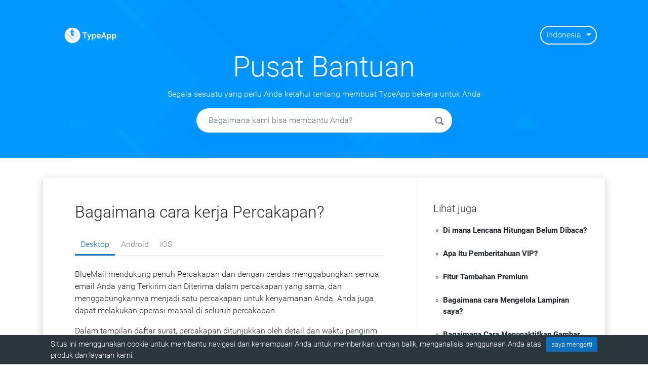

--- FILE ---
content_type: application/javascript
request_url: https://tips.typeapp.com/1bca1859891e8046a93f014a5490373ce95b9e99-601c872b442b0fa3531a.js
body_size: 36388
content:
/*! For license information please see 1bca1859891e8046a93f014a5490373ce95b9e99-601c872b442b0fa3531a.js.LICENSE.txt */
(window.webpackJsonp=window.webpackJsonp||[]).push([[2],{"+eM2":function(e,t,n){},"/9aa":function(e,t,n){var r=n("NykK"),o=n("ExA7");e.exports=function(e){return"symbol"==typeof e||o(e)&&"[object Symbol]"==r(e)}},"1XXi":function(e,t,n){"use strict";n.d(t,"b",(function(){return c})),n.d(t,"d",(function(){return d})),n.d(t,"c",(function(){return E})),n.d(t,"a",(function(){return S}));var r=n("q1tI"),o=n("17x9"),a=n.n(o),i=function(){function e(e,t){for(var n=0;n<t.length;n++){var r=t[n];r.enumerable=r.enumerable||!1,r.configurable=!0,"value"in r&&(r.writable=!0),Object.defineProperty(e,r.key,r)}}return function(t,n,r){return n&&e(t.prototype,n),r&&e(t,r),t}}();function s(e,t){if(!(e instanceof t))throw new TypeError("Cannot call a class as a function")}function u(e,t){if(!e)throw new ReferenceError("this hasn't been initialised - super() hasn't been called");return!t||"object"!=typeof t&&"function"!=typeof t?e:t}var l=function(e){function t(){var e,n,r;s(this,t);for(var o=arguments.length,a=Array(o),i=0;i<o;i++)a[i]=arguments[i];return n=r=u(this,(e=t.__proto__||Object.getPrototypeOf(t)).call.apply(e,[this].concat(a))),r._setTargetNode=function(e){r._targetNode=e},r._getTargetNode=function(){return r._targetNode},u(r,n)}return function(e,t){if("function"!=typeof t&&null!==t)throw new TypeError("Super expression must either be null or a function, not "+typeof t);e.prototype=Object.create(t&&t.prototype,{constructor:{value:e,enumerable:!1,writable:!0,configurable:!0}}),t&&(Object.setPrototypeOf?Object.setPrototypeOf(e,t):e.__proto__=t)}(t,e),i(t,[{key:"getChildContext",value:function(){return{popperManager:{setTargetNode:this._setTargetNode,getTargetNode:this._getTargetNode}}}},{key:"render",value:function(){var e=this.props,t=e.tag,n=e.children,o=function(e,t){var n={};for(var r in e)t.indexOf(r)>=0||Object.prototype.hasOwnProperty.call(e,r)&&(n[r]=e[r]);return n}(e,["tag","children"]);return!1!==t?Object(r.createElement)(t,o,n):n}}]),t}(r.Component);l.childContextTypes={popperManager:a.a.object.isRequired},l.propTypes={tag:a.a.oneOfType([a.a.string,a.a.bool]),children:a.a.oneOfType([a.a.node,a.a.func])},l.defaultProps={tag:"div"};var c=l,p=Object.assign||function(e){for(var t=1;t<arguments.length;t++){var n=arguments[t];for(var r in n)Object.prototype.hasOwnProperty.call(n,r)&&(e[r]=n[r])}return e};var f=function(e,t){var n=e.component,o=void 0===n?"div":n,a=e.innerRef,i=e.children,s=function(e,t){var n={};for(var r in e)t.indexOf(r)>=0||Object.prototype.hasOwnProperty.call(e,r)&&(n[r]=e[r]);return n}(e,["component","innerRef","children"]),u=t.popperManager,l=function(e){u.setTargetNode(e),"function"==typeof a&&a(e)};if("function"==typeof i)return i({targetProps:{ref:l},restProps:s});var c=p({},s);return"string"==typeof o?c.ref=l:c.innerRef=l,Object(r.createElement)(o,c,i)};f.contextTypes={popperManager:a.a.object.isRequired},f.propTypes={component:a.a.oneOfType([a.a.node,a.a.func]),innerRef:a.a.func,children:a.a.oneOfType([a.a.node,a.a.func])};var d=f,h=n("8L3F"),m=Object.assign||function(e){for(var t=1;t<arguments.length;t++){var n=arguments[t];for(var r in n)Object.prototype.hasOwnProperty.call(n,r)&&(e[r]=n[r])}return e},v=function(){function e(e,t){for(var n=0;n<t.length;n++){var r=t[n];r.enumerable=r.enumerable||!1,r.configurable=!0,"value"in r&&(r.writable=!0),Object.defineProperty(e,r.key,r)}}return function(t,n,r){return n&&e(t.prototype,n),r&&e(t,r),t}}();function b(e,t){if(!(e instanceof t))throw new TypeError("Cannot call a class as a function")}function y(e,t){if(!e)throw new ReferenceError("this hasn't been initialised - super() hasn't been called");return!t||"object"!=typeof t&&"function"!=typeof t?e:t}var g=h.a.placements,T=function(e){function t(){var e,n,r;b(this,t);for(var o=arguments.length,a=Array(o),i=0;i<o;i++)a[i]=arguments[i];return n=r=y(this,(e=t.__proto__||Object.getPrototypeOf(t)).call.apply(e,[this].concat(a))),r.state={},r._setArrowNode=function(e){r._arrowNode=e},r._getTargetNode=function(){if(r.props.target)return r.props.target;if(!r.context.popperManager||!r.context.popperManager.getTargetNode())throw new Error("Target missing. Popper must be given a target from the Popper Manager, or as a prop.");return r.context.popperManager.getTargetNode()},r._getOffsets=function(e){return Object.keys(e.offsets).map((function(t){return e.offsets[t]}))},r._isDataDirty=function(e){return!r.state.data||JSON.stringify(r._getOffsets(r.state.data))!==JSON.stringify(r._getOffsets(e))},r._updateStateModifier={enabled:!0,order:900,fn:function(e){return r._isDataDirty(e)&&r.setState({data:e}),e}},r._getPopperStyle=function(){var e=r.state.data;return r._popper&&e?m({position:e.offsets.popper.position},e.styles):{position:"absolute",pointerEvents:"none",opacity:0}},r._getPopperPlacement=function(){return r.state.data?r.state.data.placement:void 0},r._getPopperHide=function(){return r.state.data&&r.state.data.hide?"":void 0},r._getArrowStyle=function(){if(r.state.data&&r.state.data.offsets.arrow){var e=r.state.data.offsets.arrow;return{top:e.top,left:e.left}}return{}},r._handlePopperRef=function(e){r._popperNode=e,e?r._createPopper():r._destroyPopper(),r.props.innerRef&&r.props.innerRef(e)},r._scheduleUpdate=function(){r._popper&&r._popper.scheduleUpdate()},y(r,n)}return function(e,t){if("function"!=typeof t&&null!==t)throw new TypeError("Super expression must either be null or a function, not "+typeof t);e.prototype=Object.create(t&&t.prototype,{constructor:{value:e,enumerable:!1,writable:!0,configurable:!0}}),t&&(Object.setPrototypeOf?Object.setPrototypeOf(e,t):e.__proto__=t)}(t,e),v(t,[{key:"getChildContext",value:function(){return{popper:{setArrowNode:this._setArrowNode,getArrowStyle:this._getArrowStyle}}}},{key:"componentDidUpdate",value:function(e){e.placement===this.props.placement&&e.eventsEnabled===this.props.eventsEnabled&&e.target===this.props.target||(this._destroyPopper(),this._createPopper()),e.children!==this.props.children&&this._scheduleUpdate()}},{key:"componentWillUnmount",value:function(){this._destroyPopper()}},{key:"_createPopper",value:function(){var e=this,t=this.props,n=t.placement,r=t.eventsEnabled,o=t.positionFixed,a=m({},this.props.modifiers,{applyStyle:{enabled:!1},updateState:this._updateStateModifier});this._arrowNode&&(a.arrow=m({},this.props.modifiers.arrow||{},{element:this._arrowNode})),this._popper=new h.a(this._getTargetNode(),this._popperNode,{placement:n,positionFixed:o,eventsEnabled:r,modifiers:a}),setTimeout((function(){return e._scheduleUpdate()}))}},{key:"_destroyPopper",value:function(){this._popper&&this._popper.destroy()}},{key:"render",value:function(){var e=this.props,t=e.component,n=(e.innerRef,e.placement,e.eventsEnabled,e.positionFixed,e.modifiers,e.children),o=function(e,t){var n={};for(var r in e)t.indexOf(r)>=0||Object.prototype.hasOwnProperty.call(e,r)&&(n[r]=e[r]);return n}(e,["component","innerRef","placement","eventsEnabled","positionFixed","modifiers","children"]),a=this._getPopperStyle(),i=this._getPopperPlacement(),s=this._getPopperHide();if("function"==typeof n)return n({popperProps:{ref:this._handlePopperRef,style:a,"data-placement":i,"data-x-out-of-boundaries":s},restProps:o,scheduleUpdate:this._scheduleUpdate});var u=m({},o,{style:m({},o.style,a),"data-placement":i,"data-x-out-of-boundaries":s});return"string"==typeof t?u.ref=this._handlePopperRef:u.innerRef=this._handlePopperRef,Object(r.createElement)(t,u,n)}}]),t}(r.Component);T.contextTypes={popperManager:a.a.object},T.childContextTypes={popper:a.a.object.isRequired},T.propTypes={component:a.a.oneOfType([a.a.node,a.a.func]),innerRef:a.a.func,placement:a.a.oneOf(g),eventsEnabled:a.a.bool,positionFixed:a.a.bool,modifiers:a.a.object,children:a.a.oneOfType([a.a.node,a.a.func]),target:a.a.oneOfType([a.a.instanceOf("undefined"!=typeof Element?Element:Object),a.a.shape({getBoundingClientRect:a.a.func.isRequired,clientWidth:a.a.number.isRequired,clientHeight:a.a.number.isRequired})])},T.defaultProps={component:"div",placement:"bottom",eventsEnabled:!0,positionFixed:!1,modifiers:{}};var E=T,w=Object.assign||function(e){for(var t=1;t<arguments.length;t++){var n=arguments[t];for(var r in n)Object.prototype.hasOwnProperty.call(n,r)&&(e[r]=n[r])}return e};var O=function(e,t){var n=e.component,o=void 0===n?"span":n,a=e.innerRef,i=e.children,s=function(e,t){var n={};for(var r in e)t.indexOf(r)>=0||Object.prototype.hasOwnProperty.call(e,r)&&(n[r]=e[r]);return n}(e,["component","innerRef","children"]),u=t.popper,l=function(e){u.setArrowNode(e),"function"==typeof a&&a(e)},c=u.getArrowStyle();if("function"==typeof i)return i({arrowProps:{ref:l,style:c},restProps:s});var p=w({},s,{style:w({},c,s.style)});return"string"==typeof o?p.ref=l:p.innerRef=l,Object(r.createElement)(o,p,i)};O.contextTypes={popper:a.a.object.isRequired},O.propTypes={component:a.a.oneOfType([a.a.node,a.a.func]),innerRef:a.a.func,children:a.a.oneOfType([a.a.node,a.a.func])};var S=O},"2Zix":function(e,t,n){var r=n("NC/Y");e.exports=/MSIE|Trident/.test(r)},"8+s/":function(e,t,n){"use strict";function r(e){return e&&"object"==typeof e&&"default"in e?e.default:e}var o=n("q1tI"),a=r(o),i=r(n("Gytx"));function s(e,t,n){return t in e?Object.defineProperty(e,t,{value:n,enumerable:!0,configurable:!0,writable:!0}):e[t]=n,e}var u=!("undefined"==typeof window||!window.document||!window.document.createElement);e.exports=function(e,t,n){if("function"!=typeof e)throw new Error("Expected reducePropsToState to be a function.");if("function"!=typeof t)throw new Error("Expected handleStateChangeOnClient to be a function.");if(void 0!==n&&"function"!=typeof n)throw new Error("Expected mapStateOnServer to either be undefined or a function.");return function(r){if("function"!=typeof r)throw new Error("Expected WrappedComponent to be a React component.");var l,c=[];function p(){l=e(c.map((function(e){return e.props}))),f.canUseDOM?t(l):n&&(l=n(l))}var f=function(e){var t,n;function o(){return e.apply(this,arguments)||this}n=e,(t=o).prototype=Object.create(n.prototype),t.prototype.constructor=t,t.__proto__=n,o.peek=function(){return l},o.rewind=function(){if(o.canUseDOM)throw new Error("You may only call rewind() on the server. Call peek() to read the current state.");var e=l;return l=void 0,c=[],e};var s=o.prototype;return s.shouldComponentUpdate=function(e){return!i(e,this.props)},s.componentWillMount=function(){c.push(this),p()},s.componentDidUpdate=function(){p()},s.componentWillUnmount=function(){var e=c.indexOf(this);c.splice(e,1),p()},s.render=function(){return a.createElement(r,this.props)},o}(o.Component);return s(f,"displayName","SideEffect("+function(e){return e.displayName||e.name||"Component"}(r)+")"),s(f,"canUseDOM",u),f}}},"8L3F":function(e,t,n){"use strict";(function(e){n("ToJy"),n("E9XD");var r="undefined"!=typeof window&&"undefined"!=typeof document&&"undefined"!=typeof navigator,o=function(){for(var e=["Edge","Trident","Firefox"],t=0;t<e.length;t+=1)if(r&&navigator.userAgent.indexOf(e[t])>=0)return 1;return 0}();var a=r&&window.Promise?function(e){var t=!1;return function(){t||(t=!0,window.Promise.resolve().then((function(){t=!1,e()})))}}:function(e){var t=!1;return function(){t||(t=!0,setTimeout((function(){t=!1,e()}),o))}};function i(e){return e&&"[object Function]"==={}.toString.call(e)}function s(e,t){if(1!==e.nodeType)return[];var n=e.ownerDocument.defaultView.getComputedStyle(e,null);return t?n[t]:n}function u(e){return"HTML"===e.nodeName?e:e.parentNode||e.host}function l(e){if(!e)return document.body;switch(e.nodeName){case"HTML":case"BODY":return e.ownerDocument.body;case"#document":return e.body}var t=s(e),n=t.overflow,r=t.overflowX,o=t.overflowY;return/(auto|scroll|overlay)/.test(n+o+r)?e:l(u(e))}function c(e){return e&&e.referenceNode?e.referenceNode:e}var p=r&&!(!window.MSInputMethodContext||!document.documentMode),f=r&&/MSIE 10/.test(navigator.userAgent);function d(e){return 11===e?p:10===e?f:p||f}function h(e){if(!e)return document.documentElement;for(var t=d(10)?document.body:null,n=e.offsetParent||null;n===t&&e.nextElementSibling;)n=(e=e.nextElementSibling).offsetParent;var r=n&&n.nodeName;return r&&"BODY"!==r&&"HTML"!==r?-1!==["TH","TD","TABLE"].indexOf(n.nodeName)&&"static"===s(n,"position")?h(n):n:e?e.ownerDocument.documentElement:document.documentElement}function m(e){return null!==e.parentNode?m(e.parentNode):e}function v(e,t){if(!(e&&e.nodeType&&t&&t.nodeType))return document.documentElement;var n=e.compareDocumentPosition(t)&Node.DOCUMENT_POSITION_FOLLOWING,r=n?e:t,o=n?t:e,a=document.createRange();a.setStart(r,0),a.setEnd(o,0);var i,s,u=a.commonAncestorContainer;if(e!==u&&t!==u||r.contains(o))return"BODY"===(s=(i=u).nodeName)||"HTML"!==s&&h(i.firstElementChild)!==i?h(u):u;var l=m(e);return l.host?v(l.host,t):v(e,m(t).host)}function b(e){var t=arguments.length>1&&void 0!==arguments[1]?arguments[1]:"top",n="top"===t?"scrollTop":"scrollLeft",r=e.nodeName;if("BODY"===r||"HTML"===r){var o=e.ownerDocument.documentElement,a=e.ownerDocument.scrollingElement||o;return a[n]}return e[n]}function y(e,t){var n=arguments.length>2&&void 0!==arguments[2]&&arguments[2],r=b(t,"top"),o=b(t,"left"),a=n?-1:1;return e.top+=r*a,e.bottom+=r*a,e.left+=o*a,e.right+=o*a,e}function g(e,t){var n="x"===t?"Left":"Top",r="Left"===n?"Right":"Bottom";return parseFloat(e["border"+n+"Width"])+parseFloat(e["border"+r+"Width"])}function T(e,t,n,r){return Math.max(t["offset"+e],t["scroll"+e],n["client"+e],n["offset"+e],n["scroll"+e],d(10)?parseInt(n["offset"+e])+parseInt(r["margin"+("Height"===e?"Top":"Left")])+parseInt(r["margin"+("Height"===e?"Bottom":"Right")]):0)}function E(e){var t=e.body,n=e.documentElement,r=d(10)&&getComputedStyle(n);return{height:T("Height",t,n,r),width:T("Width",t,n,r)}}var w=function(e,t){if(!(e instanceof t))throw new TypeError("Cannot call a class as a function")},O=function(){function e(e,t){for(var n=0;n<t.length;n++){var r=t[n];r.enumerable=r.enumerable||!1,r.configurable=!0,"value"in r&&(r.writable=!0),Object.defineProperty(e,r.key,r)}}return function(t,n,r){return n&&e(t.prototype,n),r&&e(t,r),t}}(),S=function(e,t,n){return t in e?Object.defineProperty(e,t,{value:n,enumerable:!0,configurable:!0,writable:!0}):e[t]=n,e},k=Object.assign||function(e){for(var t=1;t<arguments.length;t++){var n=arguments[t];for(var r in n)Object.prototype.hasOwnProperty.call(n,r)&&(e[r]=n[r])}return e};function A(e){return k({},e,{right:e.left+e.width,bottom:e.top+e.height})}function x(e){var t={};try{if(d(10)){t=e.getBoundingClientRect();var n=b(e,"top"),r=b(e,"left");t.top+=n,t.left+=r,t.bottom+=n,t.right+=r}else t=e.getBoundingClientRect()}catch(f){}var o={left:t.left,top:t.top,width:t.right-t.left,height:t.bottom-t.top},a="HTML"===e.nodeName?E(e.ownerDocument):{},i=a.width||e.clientWidth||o.width,u=a.height||e.clientHeight||o.height,l=e.offsetWidth-i,c=e.offsetHeight-u;if(l||c){var p=s(e);l-=g(p,"x"),c-=g(p,"y"),o.width-=l,o.height-=c}return A(o)}function C(e,t){var n=arguments.length>2&&void 0!==arguments[2]&&arguments[2],r=d(10),o="HTML"===t.nodeName,a=x(e),i=x(t),u=l(e),c=s(t),p=parseFloat(c.borderTopWidth),f=parseFloat(c.borderLeftWidth);n&&o&&(i.top=Math.max(i.top,0),i.left=Math.max(i.left,0));var h=A({top:a.top-i.top-p,left:a.left-i.left-f,width:a.width,height:a.height});if(h.marginTop=0,h.marginLeft=0,!r&&o){var m=parseFloat(c.marginTop),v=parseFloat(c.marginLeft);h.top-=p-m,h.bottom-=p-m,h.left-=f-v,h.right-=f-v,h.marginTop=m,h.marginLeft=v}return(r&&!n?t.contains(u):t===u&&"BODY"!==u.nodeName)&&(h=y(h,t)),h}function P(e){var t=arguments.length>1&&void 0!==arguments[1]&&arguments[1],n=e.ownerDocument.documentElement,r=C(e,n),o=Math.max(n.clientWidth,window.innerWidth||0),a=Math.max(n.clientHeight,window.innerHeight||0),i=t?0:b(n),s=t?0:b(n,"left"),u={top:i-r.top+r.marginTop,left:s-r.left+r.marginLeft,width:o,height:a};return A(u)}function _(e){var t=e.nodeName;if("BODY"===t||"HTML"===t)return!1;if("fixed"===s(e,"position"))return!0;var n=u(e);return!!n&&_(n)}function j(e){if(!e||!e.parentElement||d())return document.documentElement;for(var t=e.parentElement;t&&"none"===s(t,"transform");)t=t.parentElement;return t||document.documentElement}function M(e,t,n,r){var o=arguments.length>4&&void 0!==arguments[4]&&arguments[4],a={top:0,left:0},i=o?j(e):v(e,c(t));if("viewport"===r)a=P(i,o);else{var s=void 0;"scrollParent"===r?"BODY"===(s=l(u(t))).nodeName&&(s=e.ownerDocument.documentElement):s="window"===r?e.ownerDocument.documentElement:r;var p=C(s,i,o);if("HTML"!==s.nodeName||_(i))a=p;else{var f=E(e.ownerDocument),d=f.height,h=f.width;a.top+=p.top-p.marginTop,a.bottom=d+p.top,a.left+=p.left-p.marginLeft,a.right=h+p.left}}var m="number"==typeof(n=n||0);return a.left+=m?n:n.left||0,a.top+=m?n:n.top||0,a.right-=m?n:n.right||0,a.bottom-=m?n:n.bottom||0,a}function N(e){return e.width*e.height}function I(e,t,n,r,o){var a=arguments.length>5&&void 0!==arguments[5]?arguments[5]:0;if(-1===e.indexOf("auto"))return e;var i=M(n,r,a,o),s={top:{width:i.width,height:t.top-i.top},right:{width:i.right-t.right,height:i.height},bottom:{width:i.width,height:i.bottom-t.bottom},left:{width:t.left-i.left,height:i.height}},u=Object.keys(s).map((function(e){return k({key:e},s[e],{area:N(s[e])})})).sort((function(e,t){return t.area-e.area})),l=u.filter((function(e){var t=e.width,r=e.height;return t>=n.clientWidth&&r>=n.clientHeight})),c=l.length>0?l[0].key:u[0].key,p=e.split("-")[1];return c+(p?"-"+p:"")}function R(e,t,n){var r=arguments.length>3&&void 0!==arguments[3]?arguments[3]:null,o=r?j(t):v(t,c(n));return C(n,o,r)}function L(e){var t=e.ownerDocument.defaultView.getComputedStyle(e),n=parseFloat(t.marginTop||0)+parseFloat(t.marginBottom||0),r=parseFloat(t.marginLeft||0)+parseFloat(t.marginRight||0);return{width:e.offsetWidth+r,height:e.offsetHeight+n}}function B(e){var t={left:"right",right:"left",bottom:"top",top:"bottom"};return e.replace(/left|right|bottom|top/g,(function(e){return t[e]}))}function H(e,t,n){n=n.split("-")[0];var r=L(e),o={width:r.width,height:r.height},a=-1!==["right","left"].indexOf(n),i=a?"top":"left",s=a?"left":"top",u=a?"height":"width",l=a?"width":"height";return o[i]=t[i]+t[u]/2-r[u]/2,o[s]=n===s?t[s]-r[l]:t[B(s)],o}function D(e,t){return Array.prototype.find?e.find(t):e.filter(t)[0]}function F(e,t,n){return(void 0===n?e:e.slice(0,function(e,t,n){if(Array.prototype.findIndex)return e.findIndex((function(e){return e[t]===n}));var r=D(e,(function(e){return e[t]===n}));return e.indexOf(r)}(e,"name",n))).forEach((function(e){e.function&&console.warn("`modifier.function` is deprecated, use `modifier.fn`!");var n=e.function||e.fn;e.enabled&&i(n)&&(t.offsets.popper=A(t.offsets.popper),t.offsets.reference=A(t.offsets.reference),t=n(t,e))})),t}function z(){if(!this.state.isDestroyed){var e={instance:this,styles:{},arrowStyles:{},attributes:{},flipped:!1,offsets:{}};e.offsets.reference=R(this.state,this.popper,this.reference,this.options.positionFixed),e.placement=I(this.options.placement,e.offsets.reference,this.popper,this.reference,this.options.modifiers.flip.boundariesElement,this.options.modifiers.flip.padding),e.originalPlacement=e.placement,e.positionFixed=this.options.positionFixed,e.offsets.popper=H(this.popper,e.offsets.reference,e.placement),e.offsets.popper.position=this.options.positionFixed?"fixed":"absolute",e=F(this.modifiers,e),this.state.isCreated?this.options.onUpdate(e):(this.state.isCreated=!0,this.options.onCreate(e))}}function G(e,t){return e.some((function(e){var n=e.name;return e.enabled&&n===t}))}function U(e){for(var t=[!1,"ms","Webkit","Moz","O"],n=e.charAt(0).toUpperCase()+e.slice(1),r=0;r<t.length;r++){var o=t[r],a=o?""+o+n:e;if(void 0!==document.body.style[a])return a}return null}function q(){return this.state.isDestroyed=!0,G(this.modifiers,"applyStyle")&&(this.popper.removeAttribute("x-placement"),this.popper.style.position="",this.popper.style.top="",this.popper.style.left="",this.popper.style.right="",this.popper.style.bottom="",this.popper.style.willChange="",this.popper.style[U("transform")]=""),this.disableEventListeners(),this.options.removeOnDestroy&&this.popper.parentNode.removeChild(this.popper),this}function W(e){var t=e.ownerDocument;return t?t.defaultView:window}function V(e,t,n,r){n.updateBound=r,W(e).addEventListener("resize",n.updateBound,{passive:!0});var o=l(e);return function e(t,n,r,o){var a="BODY"===t.nodeName,i=a?t.ownerDocument.defaultView:t;i.addEventListener(n,r,{passive:!0}),a||e(l(i.parentNode),n,r,o),o.push(i)}(o,"scroll",n.updateBound,n.scrollParents),n.scrollElement=o,n.eventsEnabled=!0,n}function Y(){this.state.eventsEnabled||(this.state=V(this.reference,this.options,this.state,this.scheduleUpdate))}function Q(){var e,t;this.state.eventsEnabled&&(cancelAnimationFrame(this.scheduleUpdate),this.state=(e=this.reference,t=this.state,W(e).removeEventListener("resize",t.updateBound),t.scrollParents.forEach((function(e){e.removeEventListener("scroll",t.updateBound)})),t.updateBound=null,t.scrollParents=[],t.scrollElement=null,t.eventsEnabled=!1,t))}function K(e){return""!==e&&!isNaN(parseFloat(e))&&isFinite(e)}function J(e,t){Object.keys(t).forEach((function(n){var r="";-1!==["width","height","top","right","bottom","left"].indexOf(n)&&K(t[n])&&(r="px"),e.style[n]=t[n]+r}))}var X=r&&/Firefox/i.test(navigator.userAgent);function $(e,t,n){var r=D(e,(function(e){return e.name===t})),o=!!r&&e.some((function(e){return e.name===n&&e.enabled&&e.order<r.order}));if(!o){var a="`"+t+"`",i="`"+n+"`";console.warn(i+" modifier is required by "+a+" modifier in order to work, be sure to include it before "+a+"!")}return o}var Z=["auto-start","auto","auto-end","top-start","top","top-end","right-start","right","right-end","bottom-end","bottom","bottom-start","left-end","left","left-start"],ee=Z.slice(3);function te(e){var t=arguments.length>1&&void 0!==arguments[1]&&arguments[1],n=ee.indexOf(e),r=ee.slice(n+1).concat(ee.slice(0,n));return t?r.reverse():r}var ne="flip",re="clockwise",oe="counterclockwise";function ae(e,t,n,r){var o=[0,0],a=-1!==["right","left"].indexOf(r),i=e.split(/(\+|\-)/).map((function(e){return e.trim()})),s=i.indexOf(D(i,(function(e){return-1!==e.search(/,|\s/)})));i[s]&&-1===i[s].indexOf(",")&&console.warn("Offsets separated by white space(s) are deprecated, use a comma (,) instead.");var u=/\s*,\s*|\s+/,l=-1!==s?[i.slice(0,s).concat([i[s].split(u)[0]]),[i[s].split(u)[1]].concat(i.slice(s+1))]:[i];return(l=l.map((function(e,r){var o=(1===r?!a:a)?"height":"width",i=!1;return e.reduce((function(e,t){return""===e[e.length-1]&&-1!==["+","-"].indexOf(t)?(e[e.length-1]=t,i=!0,e):i?(e[e.length-1]+=t,i=!1,e):e.concat(t)}),[]).map((function(e){return function(e,t,n,r){var o=e.match(/((?:\-|\+)?\d*\.?\d*)(.*)/),a=+o[1],i=o[2];if(!a)return e;if(0===i.indexOf("%")){var s=void 0;switch(i){case"%p":s=n;break;case"%":case"%r":default:s=r}return A(s)[t]/100*a}if("vh"===i||"vw"===i){return("vh"===i?Math.max(document.documentElement.clientHeight,window.innerHeight||0):Math.max(document.documentElement.clientWidth,window.innerWidth||0))/100*a}return a}(e,o,t,n)}))}))).forEach((function(e,t){e.forEach((function(n,r){K(n)&&(o[t]+=n*("-"===e[r-1]?-1:1))}))})),o}var ie={placement:"bottom",positionFixed:!1,eventsEnabled:!0,removeOnDestroy:!1,onCreate:function(){},onUpdate:function(){},modifiers:{shift:{order:100,enabled:!0,fn:function(e){var t=e.placement,n=t.split("-")[0],r=t.split("-")[1];if(r){var o=e.offsets,a=o.reference,i=o.popper,s=-1!==["bottom","top"].indexOf(n),u=s?"left":"top",l=s?"width":"height",c={start:S({},u,a[u]),end:S({},u,a[u]+a[l]-i[l])};e.offsets.popper=k({},i,c[r])}return e}},offset:{order:200,enabled:!0,fn:function(e,t){var n=t.offset,r=e.placement,o=e.offsets,a=o.popper,i=o.reference,s=r.split("-")[0],u=void 0;return u=K(+n)?[+n,0]:ae(n,a,i,s),"left"===s?(a.top+=u[0],a.left-=u[1]):"right"===s?(a.top+=u[0],a.left+=u[1]):"top"===s?(a.left+=u[0],a.top-=u[1]):"bottom"===s&&(a.left+=u[0],a.top+=u[1]),e.popper=a,e},offset:0},preventOverflow:{order:300,enabled:!0,fn:function(e,t){var n=t.boundariesElement||h(e.instance.popper);e.instance.reference===n&&(n=h(n));var r=U("transform"),o=e.instance.popper.style,a=o.top,i=o.left,s=o[r];o.top="",o.left="",o[r]="";var u=M(e.instance.popper,e.instance.reference,t.padding,n,e.positionFixed);o.top=a,o.left=i,o[r]=s,t.boundaries=u;var l=t.priority,c=e.offsets.popper,p={primary:function(e){var n=c[e];return c[e]<u[e]&&!t.escapeWithReference&&(n=Math.max(c[e],u[e])),S({},e,n)},secondary:function(e){var n="right"===e?"left":"top",r=c[n];return c[e]>u[e]&&!t.escapeWithReference&&(r=Math.min(c[n],u[e]-("right"===e?c.width:c.height))),S({},n,r)}};return l.forEach((function(e){var t=-1!==["left","top"].indexOf(e)?"primary":"secondary";c=k({},c,p[t](e))})),e.offsets.popper=c,e},priority:["left","right","top","bottom"],padding:5,boundariesElement:"scrollParent"},keepTogether:{order:400,enabled:!0,fn:function(e){var t=e.offsets,n=t.popper,r=t.reference,o=e.placement.split("-")[0],a=Math.floor,i=-1!==["top","bottom"].indexOf(o),s=i?"right":"bottom",u=i?"left":"top",l=i?"width":"height";return n[s]<a(r[u])&&(e.offsets.popper[u]=a(r[u])-n[l]),n[u]>a(r[s])&&(e.offsets.popper[u]=a(r[s])),e}},arrow:{order:500,enabled:!0,fn:function(e,t){var n;if(!$(e.instance.modifiers,"arrow","keepTogether"))return e;var r=t.element;if("string"==typeof r){if(!(r=e.instance.popper.querySelector(r)))return e}else if(!e.instance.popper.contains(r))return console.warn("WARNING: `arrow.element` must be child of its popper element!"),e;var o=e.placement.split("-")[0],a=e.offsets,i=a.popper,u=a.reference,l=-1!==["left","right"].indexOf(o),c=l?"height":"width",p=l?"Top":"Left",f=p.toLowerCase(),d=l?"left":"top",h=l?"bottom":"right",m=L(r)[c];u[h]-m<i[f]&&(e.offsets.popper[f]-=i[f]-(u[h]-m)),u[f]+m>i[h]&&(e.offsets.popper[f]+=u[f]+m-i[h]),e.offsets.popper=A(e.offsets.popper);var v=u[f]+u[c]/2-m/2,b=s(e.instance.popper),y=parseFloat(b["margin"+p]),g=parseFloat(b["border"+p+"Width"]),T=v-e.offsets.popper[f]-y-g;return T=Math.max(Math.min(i[c]-m,T),0),e.arrowElement=r,e.offsets.arrow=(S(n={},f,Math.round(T)),S(n,d,""),n),e},element:"[x-arrow]"},flip:{order:600,enabled:!0,fn:function(e,t){if(G(e.instance.modifiers,"inner"))return e;if(e.flipped&&e.placement===e.originalPlacement)return e;var n=M(e.instance.popper,e.instance.reference,t.padding,t.boundariesElement,e.positionFixed),r=e.placement.split("-")[0],o=B(r),a=e.placement.split("-")[1]||"",i=[];switch(t.behavior){case ne:i=[r,o];break;case re:i=te(r);break;case oe:i=te(r,!0);break;default:i=t.behavior}return i.forEach((function(s,u){if(r!==s||i.length===u+1)return e;r=e.placement.split("-")[0],o=B(r);var l=e.offsets.popper,c=e.offsets.reference,p=Math.floor,f="left"===r&&p(l.right)>p(c.left)||"right"===r&&p(l.left)<p(c.right)||"top"===r&&p(l.bottom)>p(c.top)||"bottom"===r&&p(l.top)<p(c.bottom),d=p(l.left)<p(n.left),h=p(l.right)>p(n.right),m=p(l.top)<p(n.top),v=p(l.bottom)>p(n.bottom),b="left"===r&&d||"right"===r&&h||"top"===r&&m||"bottom"===r&&v,y=-1!==["top","bottom"].indexOf(r),g=!!t.flipVariations&&(y&&"start"===a&&d||y&&"end"===a&&h||!y&&"start"===a&&m||!y&&"end"===a&&v),T=!!t.flipVariationsByContent&&(y&&"start"===a&&h||y&&"end"===a&&d||!y&&"start"===a&&v||!y&&"end"===a&&m),E=g||T;(f||b||E)&&(e.flipped=!0,(f||b)&&(r=i[u+1]),E&&(a=function(e){return"end"===e?"start":"start"===e?"end":e}(a)),e.placement=r+(a?"-"+a:""),e.offsets.popper=k({},e.offsets.popper,H(e.instance.popper,e.offsets.reference,e.placement)),e=F(e.instance.modifiers,e,"flip"))})),e},behavior:"flip",padding:5,boundariesElement:"viewport",flipVariations:!1,flipVariationsByContent:!1},inner:{order:700,enabled:!1,fn:function(e){var t=e.placement,n=t.split("-")[0],r=e.offsets,o=r.popper,a=r.reference,i=-1!==["left","right"].indexOf(n),s=-1===["top","left"].indexOf(n);return o[i?"left":"top"]=a[n]-(s?o[i?"width":"height"]:0),e.placement=B(t),e.offsets.popper=A(o),e}},hide:{order:800,enabled:!0,fn:function(e){if(!$(e.instance.modifiers,"hide","preventOverflow"))return e;var t=e.offsets.reference,n=D(e.instance.modifiers,(function(e){return"preventOverflow"===e.name})).boundaries;if(t.bottom<n.top||t.left>n.right||t.top>n.bottom||t.right<n.left){if(!0===e.hide)return e;e.hide=!0,e.attributes["x-out-of-boundaries"]=""}else{if(!1===e.hide)return e;e.hide=!1,e.attributes["x-out-of-boundaries"]=!1}return e}},computeStyle:{order:850,enabled:!0,fn:function(e,t){var n=t.x,r=t.y,o=e.offsets.popper,a=D(e.instance.modifiers,(function(e){return"applyStyle"===e.name})).gpuAcceleration;void 0!==a&&console.warn("WARNING: `gpuAcceleration` option moved to `computeStyle` modifier and will not be supported in future versions of Popper.js!");var i=void 0!==a?a:t.gpuAcceleration,s=h(e.instance.popper),u=x(s),l={position:o.position},c=function(e,t){var n=e.offsets,r=n.popper,o=n.reference,a=Math.round,i=Math.floor,s=function(e){return e},u=a(o.width),l=a(r.width),c=-1!==["left","right"].indexOf(e.placement),p=-1!==e.placement.indexOf("-"),f=t?c||p||u%2==l%2?a:i:s,d=t?a:s;return{left:f(u%2==1&&l%2==1&&!p&&t?r.left-1:r.left),top:d(r.top),bottom:d(r.bottom),right:f(r.right)}}(e,window.devicePixelRatio<2||!X),p="bottom"===n?"top":"bottom",f="right"===r?"left":"right",d=U("transform"),m=void 0,v=void 0;if(v="bottom"===p?"HTML"===s.nodeName?-s.clientHeight+c.bottom:-u.height+c.bottom:c.top,m="right"===f?"HTML"===s.nodeName?-s.clientWidth+c.right:-u.width+c.right:c.left,i&&d)l[d]="translate3d("+m+"px, "+v+"px, 0)",l[p]=0,l[f]=0,l.willChange="transform";else{var b="bottom"===p?-1:1,y="right"===f?-1:1;l[p]=v*b,l[f]=m*y,l.willChange=p+", "+f}var g={"x-placement":e.placement};return e.attributes=k({},g,e.attributes),e.styles=k({},l,e.styles),e.arrowStyles=k({},e.offsets.arrow,e.arrowStyles),e},gpuAcceleration:!0,x:"bottom",y:"right"},applyStyle:{order:900,enabled:!0,fn:function(e){var t,n;return J(e.instance.popper,e.styles),t=e.instance.popper,n=e.attributes,Object.keys(n).forEach((function(e){!1!==n[e]?t.setAttribute(e,n[e]):t.removeAttribute(e)})),e.arrowElement&&Object.keys(e.arrowStyles).length&&J(e.arrowElement,e.arrowStyles),e},onLoad:function(e,t,n,r,o){var a=R(o,t,e,n.positionFixed),i=I(n.placement,a,t,e,n.modifiers.flip.boundariesElement,n.modifiers.flip.padding);return t.setAttribute("x-placement",i),J(t,{position:n.positionFixed?"fixed":"absolute"}),n},gpuAcceleration:void 0}}},se=function(){function e(t,n){var r=this,o=arguments.length>2&&void 0!==arguments[2]?arguments[2]:{};w(this,e),this.scheduleUpdate=function(){return requestAnimationFrame(r.update)},this.update=a(this.update.bind(this)),this.options=k({},e.Defaults,o),this.state={isDestroyed:!1,isCreated:!1,scrollParents:[]},this.reference=t&&t.jquery?t[0]:t,this.popper=n&&n.jquery?n[0]:n,this.options.modifiers={},Object.keys(k({},e.Defaults.modifiers,o.modifiers)).forEach((function(t){r.options.modifiers[t]=k({},e.Defaults.modifiers[t]||{},o.modifiers?o.modifiers[t]:{})})),this.modifiers=Object.keys(this.options.modifiers).map((function(e){return k({name:e},r.options.modifiers[e])})).sort((function(e,t){return e.order-t.order})),this.modifiers.forEach((function(e){e.enabled&&i(e.onLoad)&&e.onLoad(r.reference,r.popper,r.options,e,r.state)})),this.update();var s=this.options.eventsEnabled;s&&this.enableEventListeners(),this.state.eventsEnabled=s}return O(e,[{key:"update",value:function(){return z.call(this)}},{key:"destroy",value:function(){return q.call(this)}},{key:"enableEventListeners",value:function(){return Y.call(this)}},{key:"disableEventListeners",value:function(){return Q.call(this)}}]),e}();se.Utils=("undefined"!=typeof window?window:e).PopperUtils,se.placements=Z,se.Defaults=ie,t.a=se}).call(this,n("yLpj"))},"A/ap":function(e,t,n){"use strict";Object.defineProperty(t,"__esModule",{value:!0});var r={update:function(){if("undefined"!=typeof window&&"function"==typeof window.addEventListener){var e=!1,t=Object.defineProperty({},"passive",{get:function(){e=!0}}),n=function(){};window.addEventListener("testPassiveEventSupport",n,t),window.removeEventListener("testPassiveEventSupport",n,t),r.hasSupport=e}}};r.update(),t.default=r},AP2z:function(e,t,n){var r=n("nmnc"),o=Object.prototype,a=o.hasOwnProperty,i=o.toString,s=r?r.toStringTag:void 0;e.exports=function(e){var t=a.call(e,s),n=e[s];try{e[s]=void 0;var r=!0}catch(u){}var o=i.call(e);return r&&(t?e[s]=n:delete e[s]),o}},BNF5:function(e,t,n){var r=n("NC/Y").match(/firefox\/(\d+)/i);e.exports=!!r&&+r[1]},Bl7J:function(e,t,n){"use strict";var r=n("q1tI"),o=n.n(r),a=(n("+eM2"),n("LbRr"),n("xkgm")),i=n("V9JA"),s=n("dI71"),u=n("n7xN"),l=n("Wbzz"),c=n("Fsc3"),p=n.n(c),f=(new Date,r.Component,new Date),d=function(e){return o.a.createElement(a.h,{id:"footer",style:{backgroundColor:i.content.footer.style.backgroundColor}},o.a.createElement("div",{style:{width:"100%",maxWidth:"1040px",display:"flex",alignItems:"center",padding:"0 10px"}},o.a.createElement("a",{href:i.seo.copyrightLink,style:{color:"#c2dbee",flex:"1"}},"© ",f.getFullYear(),i.seo.copyright),o.a.createElement("div",{style:{flex:"1"}})))},h=n("cwOA"),m=n.n(h),v=n("TJpk"),b=n.n(v);t.a=function(e){Object(l.d)("522240920").site.siteMetadata.env;var t=Object(r.useState)(""),n=t[0],a=t[1];Object(r.useEffect)((function(){var e=s();a(e),"/"!==e&&window.location.pathname.length<5&&Object(l.c)("/"+e+"/",{replace:!0})}),[]);var s=function(){if("undefined"==typeof navigator)return"/";var e=navigator&&navigator.language&&navigator.language.split("-")[0],t=window.localStorage.getItem("lang")||e;if(!t)return"/";switch(t){case"de":return"de";case"ru":return"ru";case"es":return"es";case"pt":return"pt";case"fr":return"fr";case"ja":return"ja";case"it":return"it";case"cs":return"cs";case"el":return"el";case"fi":return"fi";case"hi":return"hi";case"hr":return"hr";case"hu":return"hu";case"id":return"id";case"ko":return"ko";case"nb":return"nb";case"nl":return"nl";case"pl":return"pl";case"tr":return"tr";case"he":return"he";case"ar":return"ar";case"zh":return"zh";default:return"/"}},u="body";return"BlueMail"!==i.brand&&"BlueMail+"!==i.brand&&"BlueChat"!==i.brand||(u="body_bm"),n&&o.a.createElement("div",null,o.a.createElement(b.a,null),o.a.createElement(m.a,{style:{outline:"none",borderRadius:"10px",opacity:"0.1"}}),o.a.createElement("div",{id:u,style:{backgroundColor:i.content.body.backgroundColor}},e.children),o.a.createElement(d,{lang:e.lang}))}},CeSn:function(e,t){var n=/^\s+|\s+$/g,r=/^[-+]0x[0-9a-f]+$/i,o=/^0b[01]+$/i,a=/^0o[0-7]+$/i,i=parseInt,s=Object.prototype.toString;function u(e){var t=typeof e;return!!e&&("object"==t||"function"==t)}e.exports=function(e){if("number"==typeof e)return e;if(function(e){return"symbol"==typeof e||function(e){return!!e&&"object"==typeof e}(e)&&"[object Symbol]"==s.call(e)}(e))return NaN;if(u(e)){var t="function"==typeof e.valueOf?e.valueOf():e;e=u(t)?t+"":t}if("string"!=typeof e)return 0===e?e:+e;e=e.replace(n,"");var l=o.test(e);return l||a.test(e)?i(e.slice(2),l?2:8):r.test(e)?NaN:+e}},ExA7:function(e,t){e.exports=function(e){return null!=e&&"object"==typeof e}},Fsc3:function(e,t,n){"use strict";Object.defineProperty(t,"__esModule",{value:!0}),t.default=void 0;var r,o=function(e){if(e&&e.__esModule)return e;if(null===e||"object"!==s(e)&&"function"!=typeof e)return{default:e};var t=i();if(t&&t.has(e))return t.get(e);var n={},r=Object.defineProperty&&Object.getOwnPropertyDescriptor;for(var o in e)if(Object.prototype.hasOwnProperty.call(e,o)){var a=r?Object.getOwnPropertyDescriptor(e,o):null;a&&(a.get||a.set)?Object.defineProperty(n,o,a):n[o]=e[o]}n.default=e,t&&t.set(e,n);return n}(n("q1tI")),a=(r=n("TSYQ"))&&r.__esModule?r:{default:r};function i(){if("function"!=typeof WeakMap)return null;var e=new WeakMap;return i=function(){return e},e}function s(e){return(s="function"==typeof Symbol&&"symbol"==typeof Symbol.iterator?function(e){return typeof e}:function(e){return e&&"function"==typeof Symbol&&e.constructor===Symbol&&e!==Symbol.prototype?"symbol":typeof e})(e)}function u(e,t,n){return t in e?Object.defineProperty(e,t,{value:n,enumerable:!0,configurable:!0,writable:!0}):e[t]=n,e}function l(e,t){for(var n=0;n<t.length;n++){var r=t[n];r.enumerable=r.enumerable||!1,r.configurable=!0,"value"in r&&(r.writable=!0),Object.defineProperty(e,r.key,r)}}function c(e){return(c=Object.setPrototypeOf?Object.getPrototypeOf:function(e){return e.__proto__||Object.getPrototypeOf(e)})(e)}function p(e){if(void 0===e)throw new ReferenceError("this hasn't been initialised - super() hasn't been called");return e}function f(e,t){return(f=Object.setPrototypeOf||function(e,t){return e.__proto__=t,e})(e,t)}var d=function(e){function t(e){var n;return function(e,t){if(!(e instanceof t))throw new TypeError("Cannot call a class as a function")}(this,t),(n=function(e,t){return!t||"object"!==s(t)&&"function"!=typeof t?p(e):t}(this,c(t).call(this,e))).state={selected:n.parseValue(e.value,e.options)||{label:void 0===e.placeholder?"Select...":e.placeholder,value:""},isOpen:!1},n.dropdownRef=(0,o.createRef)(),n.mounted=!0,n.handleDocumentClick=n.handleDocumentClick.bind(p(n)),n.fireChangeEvent=n.fireChangeEvent.bind(p(n)),n}var n,r,i;return function(e,t){if("function"!=typeof t&&null!==t)throw new TypeError("Super expression must either be null or a function");e.prototype=Object.create(t&&t.prototype,{constructor:{value:e,writable:!0,configurable:!0}}),t&&f(e,t)}(t,e),n=t,(r=[{key:"componentDidUpdate",value:function(e){if(this.props.value!==e.value)if(this.props.value){var t=this.parseValue(this.props.value,this.props.options);t!==this.state.selected&&this.setState({selected:t})}else this.setState({selected:{label:void 0===this.props.placeholder?"Select...":this.props.placeholder,value:""}})}},{key:"componentDidMount",value:function(){document.addEventListener("click",this.handleDocumentClick,!1),document.addEventListener("touchend",this.handleDocumentClick,!1)}},{key:"componentWillUnmount",value:function(){this.mounted=!1,document.removeEventListener("click",this.handleDocumentClick,!1),document.removeEventListener("touchend",this.handleDocumentClick,!1)}},{key:"handleMouseDown",value:function(e){this.props.onFocus&&"function"==typeof this.props.onFocus&&this.props.onFocus(this.state.isOpen),"mousedown"===e.type&&0!==e.button||(e.stopPropagation(),e.preventDefault(),this.props.disabled||this.setState({isOpen:!this.state.isOpen}))}},{key:"parseValue",value:function(e,t){var n;if("string"==typeof e)for(var r=0,o=t.length;r<o;r++)if("group"===t[r].type){var a=t[r].items.filter((function(t){return t.value===e}));a.length&&(n=a[0])}else void 0!==t[r].value&&t[r].value===e&&(n=t[r]);return n||e}},{key:"setValue",value:function(e,t){var n={selected:{value:e,label:t},isOpen:!1};this.fireChangeEvent(n),this.setState(n)}},{key:"fireChangeEvent",value:function(e){e.selected!==this.state.selected&&this.props.onChange&&this.props.onChange(e.selected)}},{key:"renderOption",value:function(e){var t,n=e.value;void 0===n&&(n=e.label||e);var r=e.label||e.value||e,i=n===this.state.selected.value||n===this.state.selected,s=(u(t={},"".concat(this.props.baseClassName,"-option"),!0),u(t,e.className,!!e.className),u(t,"is-selected",i),t),l=(0,a.default)(s);return o.default.createElement("div",{key:n,className:l,onMouseDown:this.setValue.bind(this,n,r),onClick:this.setValue.bind(this,n,r),role:"option","aria-selected":i?"true":"false"},r)}},{key:"buildMenu",value:function(){var e=this,t=this.props,n=t.options,r=t.baseClassName,a=n.map((function(t){if("group"===t.type){var n=o.default.createElement("div",{className:"".concat(r,"-title")},t.name),a=t.items.map((function(t){return e.renderOption(t)}));return o.default.createElement("div",{className:"".concat(r,"-group"),key:t.name,role:"listbox",tabIndex:"-1"},n,a)}return e.renderOption(t)}));return a.length?a:o.default.createElement("div",{className:"".concat(r,"-noresults")},"No options found")}},{key:"handleDocumentClick",value:function(e){this.mounted&&(this.dropdownRef.current.contains(e.target)||this.state.isOpen&&this.setState({isOpen:!1}))}},{key:"isValueSelected",value:function(){return"string"==typeof this.state.selected||""!==this.state.selected.value}},{key:"render",value:function(){var e,t,n,r,i,s=this.props,l=s.baseClassName,c=s.controlClassName,p=s.placeholderClassName,f=s.menuClassName,d=s.arrowClassName,h=s.arrowClosed,m=s.arrowOpen,v=s.className,b=this.props.disabled?"Dropdown-disabled":"",y="string"==typeof this.state.selected?this.state.selected:this.state.selected.label,g=(0,a.default)((u(e={},"".concat(l,"-root"),!0),u(e,v,!!v),u(e,"is-open",this.state.isOpen),e)),T=(0,a.default)((u(t={},"".concat(l,"-control"),!0),u(t,c,!!c),u(t,b,!!b),t)),E=(0,a.default)((u(n={},"".concat(l,"-placeholder"),!0),u(n,p,!!p),u(n,"is-selected",this.isValueSelected()),n)),w=(0,a.default)((u(r={},"".concat(l,"-menu"),!0),u(r,f,!!f),r)),O=(0,a.default)((u(i={},"".concat(l,"-arrow"),!0),u(i,d,!!d),i)),S=o.default.createElement("div",{className:E},y),k=this.state.isOpen?o.default.createElement("div",{className:w,"aria-expanded":"true"},this.buildMenu()):null;return o.default.createElement("div",{ref:this.dropdownRef,className:g},o.default.createElement("div",{className:T,onMouseDown:this.handleMouseDown.bind(this),onTouchEnd:this.handleMouseDown.bind(this),"aria-haspopup":"listbox"},S,o.default.createElement("div",{className:"".concat(l,"-arrow-wrapper")},m&&h?this.state.isOpen?m:h:o.default.createElement("span",{className:O}))),k)}}])&&l(n.prototype,r),i&&l(n,i),t}(o.Component);d.defaultProps={baseClassName:"Dropdown"};var h=d;t.default=h},GoyQ:function(e,t){e.exports=function(e){var t=typeof e;return null!=e&&("object"==t||"function"==t)}},Gytx:function(e,t){e.exports=function(e,t,n,r){var o=n?n.call(r,e,t):void 0;if(void 0!==o)return!!o;if(e===t)return!0;if("object"!=typeof e||!e||"object"!=typeof t||!t)return!1;var a=Object.keys(e),i=Object.keys(t);if(a.length!==i.length)return!1;for(var s=Object.prototype.hasOwnProperty.bind(t),u=0;u<a.length;u++){var l=a[u];if(!s(l))return!1;var c=e[l],p=t[l];if(!1===(o=n?n.call(r,c,p,l):void 0)||void 0===o&&c!==p)return!1}return!0}},HUsl:function(e,t,n){e.exports=function(e){var t={};function n(r){if(t[r])return t[r].exports;var o=t[r]={i:r,l:!1,exports:{}};return e[r].call(o.exports,o,o.exports,n),o.l=!0,o.exports}return n.m=e,n.c=t,n.i=function(e){return e},n.d=function(e,t,r){n.o(e,t)||Object.defineProperty(e,t,{configurable:!1,enumerable:!0,get:r})},n.n=function(e){var t=e&&e.__esModule?function(){return e.default}:function(){return e};return n.d(t,"a",t),t},n.o=function(e,t){return Object.prototype.hasOwnProperty.call(e,t)},n.p="",n(n.s=8)}([function(e,t){var n,r,o=e.exports={};function a(){throw new Error("setTimeout has not been defined")}function i(){throw new Error("clearTimeout has not been defined")}function s(e){if(n===setTimeout)return setTimeout(e,0);if((n===a||!n)&&setTimeout)return n=setTimeout,setTimeout(e,0);try{return n(e,0)}catch(t){try{return n.call(null,e,0)}catch(t){return n.call(this,e,0)}}}!function(){try{n="function"==typeof setTimeout?setTimeout:a}catch(e){n=a}try{r="function"==typeof clearTimeout?clearTimeout:i}catch(e){r=i}}();var u,l=[],c=!1,p=-1;function f(){c&&u&&(c=!1,u.length?l=u.concat(l):p=-1,l.length&&d())}function d(){if(!c){var e=s(f);c=!0;for(var t=l.length;t;){for(u=l,l=[];++p<t;)u&&u[p].run();p=-1,t=l.length}u=null,c=!1,function(e){if(r===clearTimeout)return clearTimeout(e);if((r===i||!r)&&clearTimeout)return r=clearTimeout,clearTimeout(e);try{r(e)}catch(t){try{return r.call(null,e)}catch(t){return r.call(this,e)}}}(e)}}function h(e,t){this.fun=e,this.array=t}function m(){}o.nextTick=function(e){var t=new Array(arguments.length-1);if(arguments.length>1)for(var n=1;n<arguments.length;n++)t[n-1]=arguments[n];l.push(new h(e,t)),1!==l.length||c||s(d)},h.prototype.run=function(){this.fun.apply(null,this.array)},o.title="browser",o.browser=!0,o.env={},o.argv=[],o.version="",o.versions={},o.on=m,o.addListener=m,o.once=m,o.off=m,o.removeListener=m,o.removeAllListeners=m,o.emit=m,o.prependListener=m,o.prependOnceListener=m,o.listeners=function(e){return[]},o.binding=function(e){throw new Error("process.binding is not supported")},o.cwd=function(){return"/"},o.chdir=function(e){throw new Error("process.chdir is not supported")},o.umask=function(){return 0}},function(e,t,n){"use strict";function r(e){return function(){return e}}var o=function(){};o.thatReturns=r,o.thatReturnsFalse=r(!1),o.thatReturnsTrue=r(!0),o.thatReturnsNull=r(null),o.thatReturnsThis=function(){return this},o.thatReturnsArgument=function(e){return e},e.exports=o},function(e,t,n){"use strict";(function(t){var n=function(e){};"production"!==t.env.NODE_ENV&&(n=function(e){if(void 0===e)throw new Error("invariant requires an error message argument")}),e.exports=function(e,t,r,o,a,i,s,u){if(n(t),!e){var l;if(void 0===t)l=new Error("Minified exception occurred; use the non-minified dev environment for the full error message and additional helpful warnings.");else{var c=[r,o,a,i,s,u],p=0;(l=new Error(t.replace(/%s/g,(function(){return c[p++]})))).name="Invariant Violation"}throw l.framesToPop=1,l}}}).call(t,n(0))},function(e,t,n){"use strict";e.exports="SECRET_DO_NOT_PASS_THIS_OR_YOU_WILL_BE_FIRED"},function(e,t,n){"use strict";(function(t){var r=n(1);if("production"!==t.env.NODE_ENV){var o=function(e){for(var t=arguments.length,n=Array(t>1?t-1:0),r=1;r<t;r++)n[r-1]=arguments[r];var o=0,a="Warning: "+e.replace(/%s/g,(function(){return n[o++]}));"undefined"!=typeof console&&console.error(a);try{throw new Error(a)}catch(i){}};r=function(e,t){if(void 0===t)throw new Error("`warning(condition, format, ...args)` requires a warning message argument");if(0!==t.indexOf("Failed Composite propType: ")&&!e){for(var n=arguments.length,r=Array(n>2?n-2:0),a=2;a<n;a++)r[a-2]=arguments[a];o.apply(void 0,[t].concat(r))}}}e.exports=r}).call(t,n(0))},function(e,t,n){var r,o;!function(a){if(void 0===(o="function"==typeof(r=a)?r.call(t,n,t,e):r)||(e.exports=o),!0,e.exports=a(),!!0){var i=window.Cookies,s=window.Cookies=a();s.noConflict=function(){return window.Cookies=i,s}}}((function(){function e(){for(var e=0,t={};e<arguments.length;e++){var n=arguments[e];for(var r in n)t[r]=n[r]}return t}return function t(n){function r(t,o,a){var i;if("undefined"!=typeof document){if(arguments.length>1){if("number"==typeof(a=e({path:"/"},r.defaults,a)).expires){var s=new Date;s.setMilliseconds(s.getMilliseconds()+864e5*a.expires),a.expires=s}a.expires=a.expires?a.expires.toUTCString():"";try{i=JSON.stringify(o),/^[\{\[]/.test(i)&&(o=i)}catch(v){}o=n.write?n.write(o,t):encodeURIComponent(String(o)).replace(/%(23|24|26|2B|3A|3C|3E|3D|2F|3F|40|5B|5D|5E|60|7B|7D|7C)/g,decodeURIComponent),t=(t=(t=encodeURIComponent(String(t))).replace(/%(23|24|26|2B|5E|60|7C)/g,decodeURIComponent)).replace(/[\(\)]/g,escape);var u="";for(var l in a)a[l]&&(u+="; "+l,!0!==a[l]&&(u+="="+a[l]));return document.cookie=t+"="+o+u}t||(i={});for(var c=document.cookie?document.cookie.split("; "):[],p=/(%[0-9A-Z]{2})+/g,f=0;f<c.length;f++){var d=c[f].split("="),h=d.slice(1).join("=");this.json||'"'!==h.charAt(0)||(h=h.slice(1,-1));try{var m=d[0].replace(p,decodeURIComponent);if(h=n.read?n.read(h,m):n(h,m)||h.replace(p,decodeURIComponent),this.json)try{h=JSON.parse(h)}catch(v){}if(t===m){i=h;break}t||(i[m]=h)}catch(v){}}return i}}return r.set=r,r.get=function(e){return r.call(r,e)},r.getJSON=function(){return r.apply({json:!0},[].slice.call(arguments))},r.defaults={},r.remove=function(t,n){r(t,"",e(n,{expires:-1}))},r.withConverter=t,r}((function(){}))}))},function(e,t,n){(function(t){if("production"!==t.env.NODE_ENV){var r="function"==typeof Symbol&&Symbol.for&&Symbol.for("react.element")||60103;e.exports=n(12)((function(e){return"object"==typeof e&&null!==e&&e.$$typeof===r}),!0)}else e.exports=n(11)()}).call(t,n(0))},function(e,t){e.exports=n("q1tI")},function(e,t,n){"use strict";Object.defineProperty(t,"__esModule",{value:!0}),t.Cookies=t.OPTIONS=void 0;var r=Object.assign||function(e){for(var t=1;t<arguments.length;t++){var n=arguments[t];for(var r in n)Object.prototype.hasOwnProperty.call(n,r)&&(e[r]=n[r])}return e},o=function(){function e(e,t){for(var n=0;n<t.length;n++){var r=t[n];r.enumerable=r.enumerable||!1,r.configurable=!0,"value"in r&&(r.writable=!0),Object.defineProperty(e,r.key,r)}}return function(t,n,r){return n&&e(t.prototype,n),r&&e(t,r),t}}(),a=n(7),i=l(a),s=l(n(6)),u=l(n(5));function l(e){return e&&e.__esModule?e:{default:e}}var c=t.OPTIONS={TOP:"top",BOTTOM:"bottom",NONE:"none"},p=function(e){function t(e){!function(e,t){if(!(e instanceof t))throw new TypeError("Cannot call a class as a function")}(this,t);var n=function(e,t){if(!e)throw new ReferenceError("this hasn't been initialised - super() hasn't been called");return!t||"object"!=typeof t&&"function"!=typeof t?e:t}(this,(t.__proto__||Object.getPrototypeOf(t)).call(this,e));return n.accept.bind(n),n.state={visible:!1,style:{alignItems:"baseline",background:"#353535",color:"white",display:"flex",flexWrap:"wrap",justifyContent:"space-between",left:"0",position:"fixed",width:"100%",zIndex:"999"},buttonStyle:{background:"#ffd42d",border:"0",borderRadius:"0px",boxShadow:"none",color:"black",flex:"0 0 auto",padding:"5px 10px",margin:"15px"},contentStyle:{flex:"1 0 300px",margin:"15px"}},n.handleScroll=n.handleScroll.bind(n),n}return function(e,t){if("function"!=typeof t&&null!==t)throw new TypeError("Super expression must either be null or a function, not "+typeof t);e.prototype=Object.create(t&&t.prototype,{constructor:{value:e,enumerable:!1,writable:!0,configurable:!0}}),t&&(Object.setPrototypeOf?Object.setPrototypeOf(e,t):e.__proto__=t)}(t,e),o(t,[{key:"componentDidMount",value:function(){var e=this.props,t=e.cookieName,n=e.debug;(void 0===u.default.get(t)||n)&&this.setState({visible:!0}),this.props.acceptOnScroll&&window.addEventListener("scroll",this.handleScroll,{passive:!0})}},{key:"componentWillUnmount",value:function(){window.removeEventListener("scroll",this.handleScroll)}},{key:"handleScroll",value:function(){var e=document.documentElement,t=document.body;(e.scrollTop||t.scrollTop)/((e.scrollHeight||t.scrollHeight)-e.clientHeight)*100>this.props.acceptOnScrollPercentage&&this.accept()}},{key:"accept",value:function(){var e=this.props,t=e.cookieName,n=e.cookieValue,o=e.expires,a=e.hideOnAccept,i=e.onAccept,s=e.extraCookieOptions;i(),window.removeEventListener("scroll",this.handleScroll),u.default.set(t,n,r({expires:o},s)),a&&this.setState({visible:!1})}},{key:"render",value:function(){var e=this;if(!this.state.visible)return null;var t=this.props,n=t.location,o=t.style,a=t.buttonStyle,s=t.contentStyle,u=t.disableStyles,l=t.buttonText,p=t.containerClasses,f=t.contentClasses,d=t.buttonClasses,h=t.buttonId,m={},v={},b={};switch(u?(m=Object.assign({},o),v=Object.assign({},a),b=Object.assign({},s)):(m=Object.assign({},r({},this.state.style,o)),v=Object.assign({},r({},this.state.buttonStyle,a)),b=Object.assign({},r({},this.state.contentStyle,s))),n){case c.TOP:m.top="0",m.position="fixed";break;case c.BOTTOM:m.bottom="0",m.position="fixed"}return i.default.createElement("div",{className:"cookieConsent "+p,style:m},i.default.createElement("div",{style:b,className:f},this.props.children),i.default.createElement("button",{style:v,className:d,id:h,onClick:function(){e.accept()}},l))}}]),t}(a.Component);p.propTypes={location:s.default.oneOf(Object.keys(c).map((function(e){return c[e]}))),style:s.default.object,buttonStyle:s.default.object,contentStyle:s.default.object,children:s.default.any,disableStyles:s.default.bool,hideOnAccept:s.default.bool,onAccept:s.default.func,buttonText:s.default.oneOfType([s.default.string,s.default.func,s.default.element]),cookieName:s.default.string,cookieValue:s.default.oneOfType([s.default.string,s.default.bool,s.default.number]),debug:s.default.bool,expires:s.default.number,containerClasses:s.default.string,contentClasses:s.default.string,buttonClasses:s.default.string,buttonId:s.default.string,acceptOnScroll:s.default.bool,acceptOnScrollPercentage:s.default.number,extraCookieOptions:s.default.object},p.defaultProps={disableStyles:!1,hideOnAccept:!0,acceptOnScroll:!1,acceptOnScrollPercentage:25,location:c.BOTTOM,onAccept:function(){},cookieName:"CookieConsent",cookieValue:!0,buttonText:"I understand",debug:!1,expires:365,containerClasses:"",contentClasses:"",buttonClasses:"",buttonId:"",extraCookieOptions:{}},t.default=p,t.Cookies=u.default},function(e,t,n){"use strict";var r=Object.getOwnPropertySymbols,o=Object.prototype.hasOwnProperty,a=Object.prototype.propertyIsEnumerable;function i(e){if(null==e)throw new TypeError("Object.assign cannot be called with null or undefined");return Object(e)}e.exports=function(){try{if(!Object.assign)return!1;var e=new String("abc");if(e[5]="de","5"===Object.getOwnPropertyNames(e)[0])return!1;for(var t={},n=0;n<10;n++)t["_"+String.fromCharCode(n)]=n;if("0123456789"!==Object.getOwnPropertyNames(t).map((function(e){return t[e]})).join(""))return!1;var r={};return"abcdefghijklmnopqrst".split("").forEach((function(e){r[e]=e})),"abcdefghijklmnopqrst"===Object.keys(Object.assign({},r)).join("")}catch(o){return!1}}()?Object.assign:function(e,t){for(var n,s,u=i(e),l=1;l<arguments.length;l++){for(var c in n=Object(arguments[l]))o.call(n,c)&&(u[c]=n[c]);if(r){s=r(n);for(var p=0;p<s.length;p++)a.call(n,s[p])&&(u[s[p]]=n[s[p]])}}return u}},function(e,t,n){"use strict";(function(t){if("production"!==t.env.NODE_ENV)var r=n(2),o=n(4),a=n(3),i={};e.exports=function(e,n,s,u,l){if("production"!==t.env.NODE_ENV)for(var c in e)if(e.hasOwnProperty(c)){var p;try{r("function"==typeof e[c],"%s: %s type `%s` is invalid; it must be a function, usually from the `prop-types` package, but received `%s`.",u||"React class",s,c,typeof e[c]),p=e[c](n,c,u,s,null,a)}catch(d){p=d}if(o(!p||p instanceof Error,"%s: type specification of %s `%s` is invalid; the type checker function must return `null` or an `Error` but returned a %s. You may have forgotten to pass an argument to the type checker creator (arrayOf, instanceOf, objectOf, oneOf, oneOfType, and shape all require an argument).",u||"React class",s,c,typeof p),p instanceof Error&&!(p.message in i)){i[p.message]=!0;var f=l?l():"";o(!1,"Failed %s type: %s%s",s,p.message,null!=f?f:"")}}}}).call(t,n(0))},function(e,t,n){"use strict";var r=n(1),o=n(2),a=n(3);e.exports=function(){function e(e,t,n,r,i,s){s!==a&&o(!1,"Calling PropTypes validators directly is not supported by the `prop-types` package. Use PropTypes.checkPropTypes() to call them. Read more at http://fb.me/use-check-prop-types")}function t(){return e}e.isRequired=e;var n={array:e,bool:e,func:e,number:e,object:e,string:e,symbol:e,any:e,arrayOf:t,element:e,instanceOf:t,node:e,objectOf:t,oneOf:t,oneOfType:t,shape:t,exact:t};return n.checkPropTypes=r,n.PropTypes=n,n}},function(e,t,n){"use strict";(function(t){var r=n(1),o=n(2),a=n(4),i=n(9),s=n(3),u=n(10);e.exports=function(e,n){var l="function"==typeof Symbol&&Symbol.iterator;var c={array:h("array"),bool:h("boolean"),func:h("function"),number:h("number"),object:h("object"),string:h("string"),symbol:h("symbol"),any:d(r.thatReturnsNull),arrayOf:function(e){return d((function(t,n,r,o,a){if("function"!=typeof e)return new f("Property `"+a+"` of component `"+r+"` has invalid PropType notation inside arrayOf.");var i=t[n];if(!Array.isArray(i))return new f("Invalid "+o+" `"+a+"` of type `"+v(i)+"` supplied to `"+r+"`, expected an array.");for(var u=0;u<i.length;u++){var l=e(i,u,r,o,a+"["+u+"]",s);if(l instanceof Error)return l}return null}))},element:d((function(t,n,r,o,a){var i=t[n];return e(i)?null:new f("Invalid "+o+" `"+a+"` of type `"+v(i)+"` supplied to `"+r+"`, expected a single ReactElement.")})),instanceOf:function(e){return d((function(t,n,r,o,a){if(!(t[n]instanceof e)){var i=e.name||"<<anonymous>>";return new f("Invalid "+o+" `"+a+"` of type `"+function(e){if(!e.constructor||!e.constructor.name)return"<<anonymous>>";return e.constructor.name}(t[n])+"` supplied to `"+r+"`, expected instance of `"+i+"`.")}return null}))},node:d((function(e,t,n,r,o){return m(e[t])?null:new f("Invalid "+r+" `"+o+"` supplied to `"+n+"`, expected a ReactNode.")})),objectOf:function(e){return d((function(t,n,r,o,a){if("function"!=typeof e)return new f("Property `"+a+"` of component `"+r+"` has invalid PropType notation inside objectOf.");var i=t[n],u=v(i);if("object"!==u)return new f("Invalid "+o+" `"+a+"` of type `"+u+"` supplied to `"+r+"`, expected an object.");for(var l in i)if(i.hasOwnProperty(l)){var c=e(i,l,r,o,a+"."+l,s);if(c instanceof Error)return c}return null}))},oneOf:function(e){if(!Array.isArray(e))return"production"!==t.env.NODE_ENV&&a(!1,"Invalid argument supplied to oneOf, expected an instance of array."),r.thatReturnsNull;return d((function(t,n,r,o,a){for(var i=t[n],s=0;s<e.length;s++)if(p(i,e[s]))return null;return new f("Invalid "+o+" `"+a+"` of value `"+i+"` supplied to `"+r+"`, expected one of "+JSON.stringify(e)+".")}))},oneOfType:function(e){if(!Array.isArray(e))return"production"!==t.env.NODE_ENV&&a(!1,"Invalid argument supplied to oneOfType, expected an instance of array."),r.thatReturnsNull;for(var n=0;n<e.length;n++){var o=e[n];if("function"!=typeof o)return a(!1,"Invalid argument supplied to oneOfType. Expected an array of check functions, but received %s at index %s.",y(o),n),r.thatReturnsNull}return d((function(t,n,r,o,a){for(var i=0;i<e.length;i++){if(null==(0,e[i])(t,n,r,o,a,s))return null}return new f("Invalid "+o+" `"+a+"` supplied to `"+r+"`.")}))},shape:function(e){return d((function(t,n,r,o,a){var i=t[n],u=v(i);if("object"!==u)return new f("Invalid "+o+" `"+a+"` of type `"+u+"` supplied to `"+r+"`, expected `object`.");for(var l in e){var c=e[l];if(c){var p=c(i,l,r,o,a+"."+l,s);if(p)return p}}return null}))},exact:function(e){return d((function(t,n,r,o,a){var u=t[n],l=v(u);if("object"!==l)return new f("Invalid "+o+" `"+a+"` of type `"+l+"` supplied to `"+r+"`, expected `object`.");var c=i({},t[n],e);for(var p in c){var d=e[p];if(!d)return new f("Invalid "+o+" `"+a+"` key `"+p+"` supplied to `"+r+"`.\nBad object: "+JSON.stringify(t[n],null,"  ")+"\nValid keys: "+JSON.stringify(Object.keys(e),null,"  "));var h=d(u,p,r,o,a+"."+p,s);if(h)return h}return null}))}};function p(e,t){return e===t?0!==e||1/e==1/t:e!=e&&t!=t}function f(e){this.message=e,this.stack=""}function d(e){if("production"!==t.env.NODE_ENV)var r={},i=0;function u(u,l,c,p,d,h,m){if(p=p||"<<anonymous>>",h=h||c,m!==s)if(n)o(!1,"Calling PropTypes validators directly is not supported by the `prop-types` package. Use `PropTypes.checkPropTypes()` to call them. Read more at http://fb.me/use-check-prop-types");else if("production"!==t.env.NODE_ENV&&"undefined"!=typeof console){var v=p+":"+c;!r[v]&&i<3&&(a(!1,"You are manually calling a React.PropTypes validation function for the `%s` prop on `%s`. This is deprecated and will throw in the standalone `prop-types` package. You may be seeing this warning due to a third-party PropTypes library. See https://fb.me/react-warning-dont-call-proptypes for details.",h,p),r[v]=!0,i++)}return null==l[c]?u?null===l[c]?new f("The "+d+" `"+h+"` is marked as required in `"+p+"`, but its value is `null`."):new f("The "+d+" `"+h+"` is marked as required in `"+p+"`, but its value is `undefined`."):null:e(l,c,p,d,h)}var l=u.bind(null,!1);return l.isRequired=u.bind(null,!0),l}function h(e){return d((function(t,n,r,o,a,i){var s=t[n];return v(s)!==e?new f("Invalid "+o+" `"+a+"` of type `"+b(s)+"` supplied to `"+r+"`, expected `"+e+"`."):null}))}function m(t){switch(typeof t){case"number":case"string":case"undefined":return!0;case"boolean":return!t;case"object":if(Array.isArray(t))return t.every(m);if(null===t||e(t))return!0;var n=function(e){var t=e&&(l&&e[l]||e["@@iterator"]);if("function"==typeof t)return t}(t);if(!n)return!1;var r,o=n.call(t);if(n!==t.entries){for(;!(r=o.next()).done;)if(!m(r.value))return!1}else for(;!(r=o.next()).done;){var a=r.value;if(a&&!m(a[1]))return!1}return!0;default:return!1}}function v(e){var t=typeof e;return Array.isArray(e)?"array":e instanceof RegExp?"object":function(e,t){return"symbol"===e||("Symbol"===t["@@toStringTag"]||"function"==typeof Symbol&&t instanceof Symbol)}(t,e)?"symbol":t}function b(e){if(null==e)return""+e;var t=v(e);if("object"===t){if(e instanceof Date)return"date";if(e instanceof RegExp)return"regexp"}return t}function y(e){var t=b(e);switch(t){case"array":case"object":return"an "+t;case"boolean":case"date":case"regexp":return"a "+t;default:return t}}return f.prototype=Error.prototype,c.checkPropTypes=u,c.PropTypes=c,c}}).call(t,n(0))}])},I7wR:function(e,t,n){(function(t){var n="object"==typeof t&&t&&t.Object===Object&&t,r="object"==typeof self&&self&&self.Object===Object&&self,o=n||r||Function("return this")(),a=Object.prototype,i=a.hasOwnProperty,s=a.toString,u=o.Symbol,l=u?u.toStringTag:void 0;function c(e){return null==e?void 0===e?"[object Undefined]":"[object Null]":l&&l in Object(e)?function(e){var t=i.call(e,l),n=e[l];try{e[l]=void 0;var r=!0}catch(a){}var o=s.call(e);r&&(t?e[l]=n:delete e[l]);return o}(e):function(e){return s.call(e)}(e)}e.exports=function(e){if(!function(e){var t=typeof e;return null!=e&&("object"==t||"function"==t)}(e))return!1;var t=c(e);return"[object Function]"==t||"[object GeneratorFunction]"==t||"[object AsyncFunction]"==t||"[object Proxy]"==t}}).call(this,n("yLpj"))},KfNM:function(e,t){var n=Object.prototype.toString;e.exports=function(e){return n.call(e)}},Kz5y:function(e,t,n){var r=n("WFqU"),o="object"==typeof self&&self&&self.Object===Object&&self,a=r||o||Function("return this")();e.exports=a},"L5/0":function(e,t,n){var r=n("dt0z");e.exports=function(e){return r(e).toLowerCase()}},LbRr:function(e,t,n){"use strict";function r(e){if(void 0===e)throw new ReferenceError("this hasn't been initialised - super() hasn't been called");return e}n.d(t,"a",(function(){return E}));var o=n("dI71"),a=n("sEfC"),i=n.n(a),s=n("q1tI"),u=n.n(s),l=n("V9JA"),c=n("Wbzz"),p=n("n7xN"),f=n("HUsl"),d=n.n(f),h=n("L5/0"),m=n.n(h),v=function(e){function t(){for(var t,n=arguments.length,r=new Array(n),o=0;o<n;o++)r[o]=arguments[o];return(t=e.call.apply(e,[this].concat(r))||this).categoryItems=function(){var e,n=t.props,r=n.lang,o=n.json,a=n.activeTab;return"en"===r?o.map((function(t,n){return e="/category/"+m()(t.category).split(" ").join("-"),u.a.createElement(c.a,{to:e,key:n,className:t.category===a?"sd-active-tab":""},u.a.createElement("li",null,t.category.replace("Amp","&")))})):o.map((function(t,n){return e="/"+r+"/category/"+m()(t.category).split(" ").join("-"),u.a.createElement(c.a,{to:e,key:n,className:t.translatedCategory===a?"sd-active-tab":""},u.a.createElement("li",null,t.translatedCategory))}))},t}return Object(o.a)(t,e),t.prototype.render=function(){var e=this.props,t=e.show,n=e.drawerToggleClickHandler,r=e.lang,o=e.handleMobileChange,a=e.json,i="side-drawer";t&&(i="side-drawer open");var s=l.content.header.menu;return u.a.createElement("div",null,u.a.createElement("nav",{className:i},u.a.createElement("ul",{style:{padding:"0"}},s.map((function(e){return u.a.createElement("li",{key:e.href},u.a.createElement("a",{onClick:n,href:e.href},e.name))})),u.a.createElement("li",null,u.a.createElement("div",{className:"select-wrapper"},u.a.createElement("select",{name:"select",value:r,onChange:o},u.a.createElement("option",{value:"en"},"English "),u.a.createElement("option",{value:"de"},"Deutsch‎"),u.a.createElement("option",{value:"ru"},"Русский"),u.a.createElement("option",{value:"pt"},"Português"),u.a.createElement("option",{value:"it"},"Italiano‎"),u.a.createElement("option",{value:"es"},"Español‎"),u.a.createElement("option",{value:"ja"},"日本語‎"),u.a.createElement("option",{value:"fr"},"Français"),u.a.createElement("option",{value:"cs"},"Český"),u.a.createElement("option",{value:"el"},"Ελληνικά"),u.a.createElement("option",{value:"fi"},"Finnish Suomalainen"),u.a.createElement("option",{value:"hi"},"हिंदी"),u.a.createElement("option",{value:"hr"},"Hrvatski"),u.a.createElement("option",{value:"hu"},"Magyar"),u.a.createElement("option",{value:"id"},"Indonesia"),u.a.createElement("option",{value:"ko"},"한국어"),u.a.createElement("option",{value:"nb"},"Norsk"),u.a.createElement("option",{value:"he"},"Hebrew"),u.a.createElement("option",{value:"ar"},"Arabic"),u.a.createElement("option",{value:"zh"},"中文")))),a&&this.categoryItems(),"BlueMail"===l.brand&&u.a.createElement("li",null,u.a.createElement("hr",{style:{marginTop:"0.3rem",marginBottom:"0",background:"rgba(249,249,249,0.6)"}})),"BlueMail"===l.brand&&u.a.createElement("a",{href:"mailto:support@bluemail.me"},u.a.createElement("li",null,"Contact Support")),"BlueMail"===l.brand&&u.a.createElement("a",{href:"mailto:sales@bluemail.me"},u.a.createElement("li",null,"Contact Corporate")))))},t}(s.Component),b=function(e){return u.a.createElement("div",{className:"backdrop",onClick:e.click})},y=n("xkgm"),g=n("Fsc3"),T=n.n(g),E=function(e){function t(t){var n;return(n=e.call(this,t)||this).drawerToggleClickHandler=function(){n.setState((function(e){return{sideDrawerOpen:!e.sideDrawerOpen}}))},n.backdropClickHandler=function(){n.setState({sideDrawerOpen:!1})},n.handleKeyPress=function(e){if("Enter"===e.key&&n.state.value&&!n.state.error){var t="/search?"+n.state.value+"?lang="+n.state.lang;window.location.replace(window.location.origin+"/"+Object(c.e)(t)),n.setState({value:""}),n.onBlur()}},n.handleSearchButton=function(){if(n.state.value&&!n.state.error){var e="/search?"+n.state.value+"?lang="+n.state.lang;window.location.replace(window.location.origin+"/"+Object(c.e)(e)),n.setState({value:""}),n.onBlur()}else n.setState({error:!0})},n.searchValue=i()((function(e,t){n.onFocus(),n.setState({value:e}),""!==e?fetch(t+"/searchapi/"+e+"?lang="+n.state.lang).then((function(e){return e.json()})).then((function(r){n.setState({data:r}),console.log("header fetching: ",t+"/searchapi/"+e+"?lang="+n.state.lang," \n data: ",r)})).catch((function(e){console.log("error on search ",e)})):n.setState({data:""})}),500),n.state={isOpen:!1,lang:"en",text:p.e,data:"",value:"",hide:"",sideDrawerOpen:!1,error:!1},n.toggleNavBar=n.toggleNavBar.bind(r(n)),n.handleMobileChange=n.handleMobileChange.bind(r(n)),n.handleChange=n.handleChange.bind(r(n)),n.searchValue=n.searchValue.bind(r(n)),n.handleKeyPress=n.handleKeyPress.bind(r(n)),n.handleSearchButton=n.handleSearchButton.bind(r(n)),n.onBlur=n.onBlur.bind(r(n)),n.onFocus=n.onFocus.bind(r(n)),n}Object(o.a)(t,e);var n=t.prototype;return n.toggleNavBar=function(){this.setState({isOpen:!this.state.isOpen})},n.componentWillUnmount=function(){this.setState=function(e,t){}},n.componentDidMount=function(){var e=this.props.lang;this.props.lang&&this.setState({lang:e}),"es"===e?this.setState({text:p.f}):"de"===e?this.setState({text:p.c}):"ru"===e?this.setState({text:p.u}):"pt"===e?this.setState({text:p.t}):"ja"===e?this.setState({text:p.o}):"fr"===e?this.setState({text:p.h}):"it"===e?this.setState({text:p.n}):"cs"===e?this.setState({text:p.b}):"el"===e?this.setState({text:p.d}):"fi"===e?this.setState({text:p.g}):"hi"===e?this.setState({text:p.j}):"hr"===e?this.setState({text:p.k}):"hu"===e?this.setState({text:p.l}):"id"===e?this.setState({text:p.m}):"ko"===e?this.setState({text:p.p}):"nb"===e?this.setState({text:p.q}):"nl"===e?this.setState({text:p.r}):"pl"===e?this.setState({text:p.s}):"tr"===e?this.setState({text:p.v}):"he"===e?this.setState({text:p.i}):"ar"===e?this.setState({text:p.a}):"zh"===e?this.setState({text:p.w}):this.setState({text:p.e})},n.handleChange=function(e){var t,n=e.value,r=this.state.lang,o=window.location.pathname;this.props.path?(t=""+(t=this.props.path.slice(0,-2))+n,window.location.replace(l.url+"/search"+t)):"/"===o||o.length<=4?t="en"!==n?"/"+n+"/":"/":"en"===r&&o.length>4?"en"!==n&&(t="/"+n+o):t="en"!==n?o.replace("/"+r+"/","/"+n+"/"):"/"+o.substring(4),"/"===t?window.localStorage.setItem("lang","en"):window.localStorage.setItem("lang",t.substring(1,3)),Object(c.c)(t)},n.onBlur=function(){var e=this;this.setState({inputValue:this.state.value}),setTimeout((function(){e.setState({hide:"hidden"})}),100)},n.onFocus=function(){this.setState({hide:""})},n.handleMobileChange=function(e){e.preventDefault();var t,n=e.target.value,r=this.state.lang,o=window.location.pathname;this.props.path?(t=""+(t=this.props.path.slice(0,-2))+n,window.location.replace(l.url+"/search"+t)):"/"===o||o.length<=4?t="en"!==n?"/"+n+"/":"/":"en"===r&&o.length>4?"en"!==n&&(t="/"+n+o):t="en"!==n?o.replace("/"+r+"/","/"+n+"/"):"/"+o.substring(4),Object(c.c)(t)},n.render=function(){var e,t=this,n=this.state.lang;return this.state.sideDrawerOpen&&(e=u.a.createElement(b,{click:this.backdropClickHandler})),u.a.createElement(y.h,{style:{backgroundImage:l.content.header.style.backgroundImage,backgroundColor:l.content.header.style.backgroundColor},className:"Blix"===l.brand?"site-header-blix":"site-header"},u.a.createElement(v,{show:this.state.sideDrawerOpen,drawerToggleClickHandler:this.drawerToggleClickHandler,handleMobileChange:this.handleMobileChange,lang:this.state.lang,json:this.props.json,activeTab:this.props.activeTab}),e,u.a.createElement("div",{className:"text-white text-center container"},u.a.createElement(y.m,{light:!0,expand:"md"},u.a.createElement(c.a,{className:"navbar-brand",to:"en"===n?"/":"/"+n+"/"},u.a.createElement("img",{src:Object(c.e)(l.logo),alt:l.brand+" Logo",style:{width:"170px",height:"32.27px"}})),u.a.createElement(y.n,{onClick:function(){return t.drawerToggleClickHandler()}}),u.a.createElement(y.e,{isOpen:this.state.isOpen,navbar:!0},u.a.createElement(y.k,{className:"ml-auto",navbar:!0,style:{alignItems:"center"}},l.content.header.menu.length>0&&l.content.header.menu.map((function(e,t){return u.a.createElement(y.l,{key:t},u.a.createElement(c.a,{className:"text-white",to:e.href,style:{padding:"0.5rem 1rem"}},e.name))})),!this.props.searchHide&&u.a.createElement(y.l,{key:"lang-select",className:"lang-select"},u.a.createElement(T.a,{options:[{value:"en",label:"English"},{value:"de",label:"Deutsch‎"},{value:"ru",label:"Русский"},{value:"pt",label:"Português"},{value:"it",label:"Italiano‎"},{value:"es",label:"Español‎"},{value:"ja",label:"日本語‎"},{value:"fr",label:"Français"},{value:"tr",label:"Türk"},{value:"pl",label:"Polskie"},{value:"nl",label:"Dutch"},{value:"cs",label:"Český"},{value:"el",label:"Ελληνικά"},{value:"fi",label:"Finnish Suomalainen"},{value:"hi",label:"हिंदी"},{value:"hr",label:"Hrvatski"},{value:"hu",label:"Magyar"},{value:"id",label:"Indonesia"},{value:"ko",label:"한국어"},{value:"nb",label:"Norsk"},{value:"he",label:"Hebrew"},{value:"ar",label:"Arabic"},{value:"zh",label:"中文"}],value:n,onChange:this.handleChange})),!this.props.searchHide&&u.a.createElement(y.l,{className:"lang-select-mobile"},u.a.createElement(y.g,{type:"select",name:"select",value:n,onChange:this.handleMobileChange,style:{width:"50%",margin:"5px auto 0 auto",background:"none",color:"white"}},u.a.createElement("option",{value:"en"},"English"),u.a.createElement("option",{value:"de"},"Deutsch‎"),u.a.createElement("option",{value:"ru"},"Русский"),u.a.createElement("option",{value:"pt"},"Português"),u.a.createElement("option",{value:"it"},"Italiano‎"),u.a.createElement("option",{value:"es"},"Español‎"),u.a.createElement("option",{value:"ja"},"日本語‎"),u.a.createElement("option",{value:"fr"},"Français"),u.a.createElement("option",{value:"tr"},"Türk"),u.a.createElement("option",{value:"pl"},"Polskie"),u.a.createElement("option",{value:"nb"},"Norsk"),u.a.createElement("option",{value:"nl"},"Dutch"),u.a.createElement("option",{value:"cs"},"Český"),u.a.createElement("option",{value:"el"},"Ελληνικά"),u.a.createElement("option",{value:"fi"},"Finnish Suomalainen"),u.a.createElement("option",{value:"hi"},"हिंदी"),u.a.createElement("option",{value:"hr"},"Hrvatski"),u.a.createElement("option",{value:"hu"},"Magyar"),u.a.createElement("option",{value:"id"},"Indonesia"),u.a.createElement("option",{value:"ko"},"한국어"),u.a.createElement("option",{value:"he"},"Hebrew"),u.a.createElement("option",{value:"ar"},"Arabic"),u.a.createElement("option",{value:"zh"},"中文")))))),!this.props.searchHide&&u.a.createElement("div",null,u.a.createElement("h1",{onClick:function(){"en"!==n?Object(c.c)("/"+n+"/"):Object(c.c)("/")},style:{cursor:"pointer"},className:"display-4"},this.state.text.title),u.a.createElement("p",{className:"header-sub-title"},this.state.text.subTitle.replace(/@brand/g,l.brand)),u.a.createElement("div",{className:"d-flex justify-content-center mx-auto autocomplete"},u.a.createElement(y.g,{style:{border:"none",borderTopRightRadius:"0px",borderBottomRightRadius:"0px"},className:"search-input p-4",onKeyPress:this.handleKeyPress,onChange:function(e){t.searchValue(e.target.value,window.location.origin),t.setState({error:!1}),console.log(window.location.origin)},onBlur:this.onBlur,onFocus:this.onFocus,placeholder:this.state.text.search}),u.a.createElement("button",{className:"submit-btn",type:"submit",onClick:this.handleSearchButton},this.state.error?u.a.createElement("img",{src:"/assets/layouts/search_zoom_icon-red.svg",alt:"search",style:{width:"22px",height:"22px"}}):u.a.createElement("img",{src:"/assets/layouts/search_zoom_icon.svg",alt:"search",style:{width:"22px",height:"22px"}})),this.state.data&&this.state.data.length>0&&u.a.createElement(y.i,{className:"autocomplete-list "+this.state.hide},this.state.data.map((function(e,t){return t<10?u.a.createElement("a",{href:e.url,key:e.url+t,className:"autocomplete-list__item d-flex",onClick:function(){return console.log(e.url)}},u.a.createElement("span",{className:"arrow-icon"},"»"),u.a.createElement("div",{style:{width:"100%"}},e.subject)):""})))))),u.a.createElement("div",{style:{maxWidth:"500px",margin:"10px auto 0 auto",textAlign:"center"}}),u.a.createElement(d.a,{location:"bottom",cookieName:"CookieConsent",style:{background:"#2B373B",fontSize:"15px"},buttonText:this.state.text.cookieBtn,buttonStyle:{color:"white",background:"#0B71BC",fontSize:"13px",margin:"0 100px 0 0",cursor:"pointer"}},u.a.createElement("span",{"data-nosnippet":!0},this.state.text.cookieMsg)))},t}(u.a.Component)},NykK:function(e,t,n){var r=n("nmnc"),o=n("AP2z"),a=n("KfNM"),i=r?r.toStringTag:void 0;e.exports=function(e){return null==e?void 0===e?"[object Undefined]":"[object Null]":i&&i in Object(e)?o(e):a(e)}},QIyF:function(e,t,n){var r=n("Kz5y");e.exports=function(){return r.Date.now()}},TJpk:function(e,t,n){t.__esModule=!0,t.Helmet=void 0;var r=Object.assign||function(e){for(var t=1;t<arguments.length;t++){var n=arguments[t];for(var r in n)Object.prototype.hasOwnProperty.call(n,r)&&(e[r]=n[r])}return e},o=function(){function e(e,t){for(var n=0;n<t.length;n++){var r=t[n];r.enumerable=r.enumerable||!1,r.configurable=!0,"value"in r&&(r.writable=!0),Object.defineProperty(e,r.key,r)}}return function(t,n,r){return n&&e(t.prototype,n),r&&e(t,r),t}}(),a=p(n("q1tI")),i=p(n("17x9")),s=p(n("8+s/")),u=p(n("bmMU")),l=n("v1p5"),c=n("hFT/");function p(e){return e&&e.__esModule?e:{default:e}}function f(e,t){var n={};for(var r in e)t.indexOf(r)>=0||Object.prototype.hasOwnProperty.call(e,r)&&(n[r]=e[r]);return n}function d(e,t){if(!(e instanceof t))throw new TypeError("Cannot call a class as a function")}function h(e,t){if(!e)throw new ReferenceError("this hasn't been initialised - super() hasn't been called");return!t||"object"!=typeof t&&"function"!=typeof t?e:t}var m,v,b,y=(0,s.default)(l.reducePropsToState,l.handleClientStateChange,l.mapStateOnServer)((function(){return null})),g=(m=y,b=v=function(e){function t(){return d(this,t),h(this,e.apply(this,arguments))}return function(e,t){if("function"!=typeof t&&null!==t)throw new TypeError("Super expression must either be null or a function, not "+typeof t);e.prototype=Object.create(t&&t.prototype,{constructor:{value:e,enumerable:!1,writable:!0,configurable:!0}}),t&&(Object.setPrototypeOf?Object.setPrototypeOf(e,t):e.__proto__=t)}(t,e),t.prototype.shouldComponentUpdate=function(e){return!(0,u.default)(this.props,e)},t.prototype.mapNestedChildrenToProps=function(e,t){if(!t)return null;switch(e.type){case c.TAG_NAMES.SCRIPT:case c.TAG_NAMES.NOSCRIPT:return{innerHTML:t};case c.TAG_NAMES.STYLE:return{cssText:t}}throw new Error("<"+e.type+" /> elements are self-closing and can not contain children. Refer to our API for more information.")},t.prototype.flattenArrayTypeChildren=function(e){var t,n=e.child,o=e.arrayTypeChildren,a=e.newChildProps,i=e.nestedChildren;return r({},o,((t={})[n.type]=[].concat(o[n.type]||[],[r({},a,this.mapNestedChildrenToProps(n,i))]),t))},t.prototype.mapObjectTypeChildren=function(e){var t,n,o=e.child,a=e.newProps,i=e.newChildProps,s=e.nestedChildren;switch(o.type){case c.TAG_NAMES.TITLE:return r({},a,((t={})[o.type]=s,t.titleAttributes=r({},i),t));case c.TAG_NAMES.BODY:return r({},a,{bodyAttributes:r({},i)});case c.TAG_NAMES.HTML:return r({},a,{htmlAttributes:r({},i)})}return r({},a,((n={})[o.type]=r({},i),n))},t.prototype.mapArrayTypeChildrenToProps=function(e,t){var n=r({},t);return Object.keys(e).forEach((function(t){var o;n=r({},n,((o={})[t]=e[t],o))})),n},t.prototype.warnOnInvalidChildren=function(e,t){return!0},t.prototype.mapChildrenToProps=function(e,t){var n=this,r={};return a.default.Children.forEach(e,(function(e){if(e&&e.props){var o=e.props,a=o.children,i=f(o,["children"]),s=(0,l.convertReactPropstoHtmlAttributes)(i);switch(n.warnOnInvalidChildren(e,a),e.type){case c.TAG_NAMES.LINK:case c.TAG_NAMES.META:case c.TAG_NAMES.NOSCRIPT:case c.TAG_NAMES.SCRIPT:case c.TAG_NAMES.STYLE:r=n.flattenArrayTypeChildren({child:e,arrayTypeChildren:r,newChildProps:s,nestedChildren:a});break;default:t=n.mapObjectTypeChildren({child:e,newProps:t,newChildProps:s,nestedChildren:a})}}})),t=this.mapArrayTypeChildrenToProps(r,t)},t.prototype.render=function(){var e=this.props,t=e.children,n=f(e,["children"]),o=r({},n);return t&&(o=this.mapChildrenToProps(t,o)),a.default.createElement(m,o)},o(t,null,[{key:"canUseDOM",set:function(e){m.canUseDOM=e}}]),t}(a.default.Component),v.propTypes={base:i.default.object,bodyAttributes:i.default.object,children:i.default.oneOfType([i.default.arrayOf(i.default.node),i.default.node]),defaultTitle:i.default.string,defer:i.default.bool,encodeSpecialCharacters:i.default.bool,htmlAttributes:i.default.object,link:i.default.arrayOf(i.default.object),meta:i.default.arrayOf(i.default.object),noscript:i.default.arrayOf(i.default.object),onChangeClientState:i.default.func,script:i.default.arrayOf(i.default.object),style:i.default.arrayOf(i.default.object),title:i.default.string,titleAttributes:i.default.object,titleTemplate:i.default.string},v.defaultProps={defer:!0,encodeSpecialCharacters:!0},v.peek=m.peek,v.rewind=function(){var e=m.rewind();return e||(e=(0,l.mapStateOnServer)({baseTag:[],bodyAttributes:{},encodeSpecialCharacters:!0,htmlAttributes:{},linkTags:[],metaTags:[],noscriptTags:[],scriptTags:[],styleTags:[],title:"",titleAttributes:{}})),e},b);g.renderStatic=g.rewind,t.Helmet=g,t.default=g},TO8r:function(e,t){var n=/\s/;e.exports=function(e){for(var t=e.length;t--&&n.test(e.charAt(t)););return t}},TSYQ:function(e,t,n){var r;!function(){"use strict";var n={}.hasOwnProperty;function o(){for(var e=[],t=0;t<arguments.length;t++){var r=arguments[t];if(r){var a=typeof r;if("string"===a||"number"===a)e.push(r);else if(Array.isArray(r)){if(r.length){var i=o.apply(null,r);i&&e.push(i)}}else if("object"===a)if(r.toString===Object.prototype.toString)for(var s in r)n.call(r,s)&&r[s]&&e.push(s);else e.push(r.toString())}}return e.join(" ")}e.exports?(o.default=o,e.exports=o):void 0===(r=function(){return o}.apply(t,[]))||(e.exports=r)}()},ToJy:function(e,t,n){"use strict";var r=n("I+eb"),o=n("HAuM"),a=n("ewvW"),i=n("UMSQ"),s=n("0Dky"),u=n("rdv8"),l=n("pkCn"),c=n("BNF5"),p=n("2Zix"),f=n("LQDL"),d=n("USzg"),h=[],m=h.sort,v=s((function(){h.sort(void 0)})),b=s((function(){h.sort(null)})),y=l("sort"),g=!s((function(){if(f)return f<70;if(!(c&&c>3)){if(p)return!0;if(d)return d<603;var e,t,n,r,o="";for(e=65;e<76;e++){switch(t=String.fromCharCode(e),e){case 66:case 69:case 70:case 72:n=3;break;case 68:case 71:n=4;break;default:n=2}for(r=0;r<47;r++)h.push({k:t+r,v:n})}for(h.sort((function(e,t){return t.v-e.v})),r=0;r<h.length;r++)t=h[r].k.charAt(0),o.charAt(o.length-1)!==t&&(o+=t);return"DGBEFHACIJK"!==o}}));r({target:"Array",proto:!0,forced:v||!b||!y||!g},{sort:function(e){void 0!==e&&o(e);var t=a(this);if(g)return void 0===e?m.call(t):m.call(t,e);var n,r,s=[],l=i(t.length);for(r=0;r<l;r++)r in t&&s.push(t[r]);for(n=(s=u(s,function(e){return function(t,n){return void 0===n?-1:void 0===t?1:void 0!==e?+e(t,n)||0:String(t)>String(n)?1:-1}}(e))).length,r=0;r<n;)t[r]=s[r++];for(;r<l;)delete t[r++];return t}})},USzg:function(e,t,n){var r=n("NC/Y").match(/AppleWebKit\/(\d+)\./);e.exports=!!r&&+r[1]},V9JA:function(e){e.exports=JSON.parse('{"brand":"TypeApp","url":"https://tips.typeapp.com","logo":"/assets/layouts/typeapp/typeapp-logo.svg","content":{"body":{"backgroundColor":null},"homePage":{"card":{"borderRadius":"0px","boxShadow":"0 2px 16px 0 rgba(0,0,0,0.2)"}},"header":{"menu":[],"style":{"backgroundImage":"url(/assets/layouts/typeapp/bg-typeapp.png)","backgroundColor":null}},"post":{"containerRadius":"0px","backgroundColor":"white","boxShadow":"0 4px 16px 0 rgba(0,0,0,0.2)"},"footer":{"style":{"backgroundColor":"#343642"}},"cookieConsent":{"backgroundColor":"#343642","fontSize":"15px","buttonColor":"#F9F9F9","buttonBackGround":"#008FFE"}},"seo":{"siteName":"TypeApp Help","siteTitle":"TypeApp Help - Help Center for TypeApp","siteTitleShort":"TypeApp Help","siteTitleAlt":"TypeApp Help - Help Center for TypeApp","favicon":"assets/layouts/typeapp/typapp-favicon.png","siteImage":"/assets/layouts/typeapp/typeapp-twitter.png","siteDescription":"Help Center for TypeApp.","siteFBAppID":null,"copyright":" TypeApp LLC","copyrightLink":"https://typeapp.com","themeColor":"#008FFE","facebook":"https://www.facebook.com/TypeApp/","googleAnalytics":"UA-63376517-21"}}')},WFqU:function(e,t,n){(function(t){var n="object"==typeof t&&t&&t.Object===Object&&t;e.exports=n}).call(this,n("yLpj"))},Z0cm:function(e,t){var n=Array.isArray;e.exports=n},bmMU:function(e,t,n){"use strict";var r=Array.isArray,o=Object.keys,a=Object.prototype.hasOwnProperty,i="undefined"!=typeof Element;e.exports=function(e,t){try{return function e(t,n){if(t===n)return!0;if(t&&n&&"object"==typeof t&&"object"==typeof n){var s,u,l,c=r(t),p=r(n);if(c&&p){if((u=t.length)!=n.length)return!1;for(s=u;0!=s--;)if(!e(t[s],n[s]))return!1;return!0}if(c!=p)return!1;var f=t instanceof Date,d=n instanceof Date;if(f!=d)return!1;if(f&&d)return t.getTime()==n.getTime();var h=t instanceof RegExp,m=n instanceof RegExp;if(h!=m)return!1;if(h&&m)return t.toString()==n.toString();var v=o(t);if((u=v.length)!==o(n).length)return!1;for(s=u;0!=s--;)if(!a.call(n,v[s]))return!1;if(i&&t instanceof Element&&n instanceof Element)return t===n;for(s=u;0!=s--;)if(!("_owner"===(l=v[s])&&t.$$typeof||e(t[l],n[l])))return!1;return!0}return t!=t&&n!=n}(e,t)}catch(n){if(n.message&&n.message.match(/stack|recursion/i)||-2146828260===n.number)return console.warn("Warning: react-fast-compare does not handle circular references.",n.name,n.message),!1;throw n}}},cwOA:function(e,t,n){"use strict";Object.defineProperty(t,"__esModule",{value:!0}),t.VerticleButton=t.CircleArrow=t.TinyButton=void 0;var r=Object.assign||function(e){for(var t=1;t<arguments.length;t++){var n=arguments[t];for(var r in n)Object.prototype.hasOwnProperty.call(n,r)&&(e[r]=n[r])}return e},o=function(){function e(e,t){for(var n=0;n<t.length;n++){var r=t[n];r.enumerable=r.enumerable||!1,r.configurable=!0,"value"in r&&(r.writable=!0),Object.defineProperty(e,r.key,r)}}return function(t,n,r){return n&&e(t.prototype,n),r&&e(t,r),t}}(),a=l(n("q1tI")),i=l(n("tQyb")),s=l(n("17x9")),u=l(n("A/ap"));function l(e){return e&&e.__esModule?e:{default:e}}var c=function(e){function t(e){!function(e,t){if(!(e instanceof t))throw new TypeError("Cannot call a class as a function")}(this,t);var n=function(e,t){if(!e)throw new ReferenceError("this hasn't been initialised - super() hasn't been called");return!t||"object"!=typeof t&&"function"!=typeof t?e:t}(this,(t.__proto__||Object.getPrototypeOf(t)).call(this,e));return n.state={ToggleScrollUp:""},n.Animation={StartPosition:0,CurrentAnimationTime:0,StartTime:null,AnimationFrame:null},n.HandleScroll=n.HandleScroll.bind(n),n.StopScrollingFrame=n.StopScrollingFrame.bind(n),n.ScrollingFrame=n.ScrollingFrame.bind(n),n.HandleClick=n.HandleClick.bind(n),n}return function(e,t){if("function"!=typeof t&&null!==t)throw new TypeError("Super expression must either be null or a function, not "+typeof t);e.prototype=Object.create(t&&t.prototype,{constructor:{value:e,enumerable:!1,writable:!0,configurable:!0}}),t&&(Object.setPrototypeOf?Object.setPrototypeOf(e,t):e.__proto__=t)}(t,e),o(t,[{key:"componentDidMount",value:function(){this.HandleScroll(),window.addEventListener("scroll",this.HandleScroll),window.addEventListener("wheel",this.StopScrollingFrame,!!u.default.hasSupport&&{passive:!0}),window.addEventListener("touchstart",this.StopScrollingFrame,!!u.default.hasSupport&&{passive:!0})}},{key:"componentWillUnmount",value:function(){window.removeEventListener("scroll",this.HandleScroll),window.removeEventListener("wheel",this.StopScrollingFrame,!1),window.removeEventListener("touchstart",this.StopScrollingFrame,!1)}},{key:"HandleScroll",value:function(){var e=this.props,t=e.ShowAtPosition,n=e.TransitionClassName;window.pageYOffset>t?this.setState({ToggleScrollUp:n}):this.setState({ToggleScrollUp:""})}},{key:"HandleClick",value:function(){this.StopScrollingFrame(),this.Animation.StartPosition=window.pageYOffset,this.Animation.CurrentAnimationTime=0,this.Animation.StartTime=null,this.Animation.AnimationFrame=window.requestAnimationFrame(this.ScrollingFrame)}},{key:"ScrollingFrame",value:function(){var e=this.props,t=e.StopPosition,n=e.EasingType,r=e.AnimationDuration,o=Math.floor(Date.now());if(this.Animation.StartTime||(this.Animation.StartTime=o),this.Animation.CurrentAnimationTime=o-this.Animation.StartTime,window.pageYOffset<=t)this.StopScrollingFrame();else{var a=i.default[n](this.Animation.CurrentAnimationTime,this.Animation.StartPosition,t,r);a<=t&&(a=t),window.scrollTo(0,a),this.Animation.AnimationFrame=window.requestAnimationFrame(this.ScrollingFrame)}}},{key:"StopScrollingFrame",value:function(){window.cancelAnimationFrame(this.Animation.AnimationFrame)}},{key:"render",value:function(){var e=this,t={MainStyle:{backgroundColor:"rgba(50, 50, 50, 0.5)",height:50,position:"fixed",bottom:20,width:50,WebkitTransition:"all 0.5s ease-in-out",transition:"all 0.5s ease-in-out",transitionProperty:"opacity, right",cursor:"pointer",opacity:0,right:-50,zIndex:1e3},SvgStyle:{display:"inline-block",width:"100%",height:"100%",strokeWidth:0,stroke:"white",fill:"white"},ToggledStyle:{opacity:1,right:20}},n=this.props,o=n.children,i=n.style,s=n.ToggledStyle,u=n.ContainerClassName,l=this.state.ToggleScrollUp;if(o){var c=a.default.Children.map(o,(function(t){return a.default.cloneElement(t,{className:e.className})}));return a.default.createElement("aside",{role:"button","aria-label":"Scroll to top of page",tabIndex:l?0:-1,"data-testid":"react-scroll-up-button",style:r({},i,l&&s),className:u+" "+l,onClick:this.HandleClick,onKeyPress:this.HandleClick},c)}return a.default.createElement("aside",{role:"button","aria-label":"Scroll to top of page",tabIndex:l?0:-1,"data-testid":"react-scroll-up-button",className:u+" "+l,style:r({},t.MainStyle,i,l&&t.ToggledStyle,l&&s),onClick:this.HandleClick,onKeyPress:this.HandleClick},a.default.createElement("svg",{viewBox:"0 0 32 32",version:"1.1",xmlns:"http://www.w3.org/2000/svg",x:"0",y:"0",xmlSpace:"preserve",style:t.SvgStyle},a.default.createElement("path",{transform:"scale(1.4) translate(1,-5)",d:"M19.196 23.429q0 0.232-0.179 0.411l-0.893 0.893q-0.179 0.179-0.411 0.179t-0.411-0.179l-7.018-7.018-7.018 7.018q-0.179 0.179-0.411 0.179t-0.411-0.179l-0.893-0.893q-0.179-0.179-0.179-0.411t0.179-0.411l8.321-8.321q0.179-0.179 0.411-0.179t0.411 0.179l8.321 8.321q0.179 0.179 0.179 0.411zM19.196 16.571q0 0.232-0.179 0.411l-0.893 0.893q-0.179 0.179-0.411 0.179t-0.411-0.179l-7.018-7.018-7.018 7.018q-0.179 0.179-0.411 0.179t-0.411-0.179l-0.893-0.893q-0.179-0.179-0.179-0.411t0.179-0.411l8.321-8.321q0.179-0.179 0.411-0.179t0.411 0.179l8.321 8.321q0.179 0.179 0.179 0.411z"})))}}]),t}(a.default.Component);t.default=c;t.TinyButton=function(e){var t={backgroundColor:"rgb(87, 86, 86)",height:30,position:"fixed",bottom:20,width:30,WebkitTransition:"all 0.5s ease-in-out",transition:"all 0.5s ease-in-out",transitionProperty:"opacity, right",cursor:"pointer",opacity:0,right:-75,zIndex:1e3,fill:"#292929",paddingBottom:1,paddingLeft:1,paddingRight:1},n={opacity:1,right:30},o=e.style,i=e.ToggledStyle;return a.default.createElement(c,r({},e,{style:r({},t,o),ToggledStyle:r({},n,i)}),a.default.createElement("svg",{viewBox:"0 0 28 28",version:"1.1",xmlns:"http://www.w3.org/2000/svg",x:"0",y:"0",xmlSpace:"preserve"},a.default.createElement("path",{d:"M26.297 20.797l-2.594 2.578c-0.391 0.391-1.016 0.391-1.406 0l-8.297-8.297-8.297 8.297c-0.391 0.391-1.016 0.391-1.406 0l-2.594-2.578c-0.391-0.391-0.391-1.031 0-1.422l11.594-11.578c0.391-0.391 1.016-0.391 1.406 0l11.594 11.578c0.391 0.391 0.391 1.031 0 1.422z"})))},t.CircleArrow=function(e){var t={backgroundColor:"rgb(255, 255, 255)",borderRadius:"50%",border:"5px solid black",height:50,position:"fixed",bottom:20,width:50,WebkitTransition:"all 0.5s ease-in-out",transition:"all 0.5s ease-in-out",transitionProperty:"opacity, right",cursor:"pointer",opacity:0,right:-75},n={opacity:1,right:20},o=e.style,i=e.ToggledStyle;return a.default.createElement(c,r({},e,{style:r({},t,o),ToggledStyle:r({},n,i)}),a.default.createElement("svg",{viewBox:"0 0 32 32"},a.default.createElement("path",{d:"M27.414 12.586l-10-10c-0.781-0.781-2.047-0.781-2.828 0l-10 10c-0.781 0.781-0.781 2.047 0 2.828s2.047 0.781 2.828 0l6.586-6.586v19.172c0 1.105 0.895 2 2 2s2-0.895 2-2v-19.172l6.586 6.586c0.39 0.39 0.902 0.586 1.414 0.586s1.024-0.195 1.414-0.586c0.781-0.781 0.781-2.047 0-2.828z"})))},t.VerticleButton=function(e){var t={backgroundColor:"rgb(58, 56, 56)",position:"fixed",bottom:40,padding:"5px 10px",WebkitTransition:"all 0.5s ease-in-out",transition:"all 0.5s ease-in-out",transitionProperty:"opacity, right",cursor:"pointer",opacity:0,right:-75,transform:"rotate(-90deg)"},n={opacity:1,right:10},o=e.style,i=e.ToggledStyle;return a.default.createElement(c,r({},e,{style:r({},t,o),ToggledStyle:r({},n,i)}),a.default.createElement("span",{style:{fontSize:23,color:"white"}},"UP →"))};c.defaultProps={ContainerClassName:"ScrollUpButton__Container",StopPosition:0,ShowAtPosition:150,EasingType:"easeOutCubic",AnimationDuration:500,TransitionClassName:"ScrollUpButton__Toggled",style:{},ToggledStyle:{},children:null},c.propTypes={children:s.default.oneOfType([s.default.arrayOf(s.default.node),s.default.node]),StopPosition:function(e,t,n){var r=e.ShowAtPosition;if(e[t]){var o=e[t];return"number"==typeof o?o>=r?new Error(t+" ("+o+") in "+n+" must be less then prop: ShowAtPosition ("+r+")"):null:new Error(t+" in "+n+" must be a number.")}return null},ShowAtPosition:s.default.number,EasingType:s.default.oneOf(["linear","easeInQuad","easeOutQuad","easeInOutQuad","easeInCubic","easeOutCubic","easeInOutCubic","easeInQuart","easeOutQuart","easeInOutQuart","easeInQuint","easeOutQuint","easeInOutQuint","easeInSine","easeOutSine","easeInOutSine","easeInExpo","easeOutExpo","easeInOutExpo","easeInCirc","easeOutCirc","easeInOutCirc","easeInElastic","easeOutElastic","easeInOutElastic","easeInBack","easeOutBack","easeInOutBack","easeInBounce","easeOutBounce","easeInOutBounce"]),AnimationDuration:s.default.number,style:s.default.object,ToggledStyle:s.default.object,ContainerClassName:s.default.string,TransitionClassName:s.default.string}},dt0z:function(e,t,n){var r=n("zoYe");e.exports=function(e){return null==e?"":r(e)}},eUgh:function(e,t){e.exports=function(e,t){for(var n=-1,r=null==e?0:e.length,o=Array(r);++n<r;)o[n]=t(e[n],n,e);return o}},"hFT/":function(e,t,n){n("E9XD"),t.__esModule=!0;t.ATTRIBUTE_NAMES={BODY:"bodyAttributes",HTML:"htmlAttributes",TITLE:"titleAttributes"};var r=t.TAG_NAMES={BASE:"base",BODY:"body",HEAD:"head",HTML:"html",LINK:"link",META:"meta",NOSCRIPT:"noscript",SCRIPT:"script",STYLE:"style",TITLE:"title"},o=(t.VALID_TAG_NAMES=Object.keys(r).map((function(e){return r[e]})),t.TAG_PROPERTIES={CHARSET:"charset",CSS_TEXT:"cssText",HREF:"href",HTTPEQUIV:"http-equiv",INNER_HTML:"innerHTML",ITEM_PROP:"itemprop",NAME:"name",PROPERTY:"property",REL:"rel",SRC:"src"},t.REACT_TAG_MAP={accesskey:"accessKey",charset:"charSet",class:"className",contenteditable:"contentEditable",contextmenu:"contextMenu","http-equiv":"httpEquiv",itemprop:"itemProp",tabindex:"tabIndex"});t.HELMET_PROPS={DEFAULT_TITLE:"defaultTitle",DEFER:"defer",ENCODE_SPECIAL_CHARACTERS:"encodeSpecialCharacters",ON_CHANGE_CLIENT_STATE:"onChangeClientState",TITLE_TEMPLATE:"titleTemplate"},t.HTML_TAG_MAP=Object.keys(o).reduce((function(e,t){return e[o[t]]=t,e}),{}),t.SELF_CLOSING_TAGS=[r.NOSCRIPT,r.SCRIPT,r.STYLE],t.HELMET_ATTRIBUTE="data-react-helmet"},jXQH:function(e,t,n){var r=n("TO8r"),o=/^\s+/;e.exports=function(e){return e?e.slice(0,r(e)+1).replace(o,""):e}},n7xN:function(e,t,n){"use strict";n.d(t,"e",(function(){return r})),n.d(t,"c",(function(){return o})),n.d(t,"f",(function(){return a})),n.d(t,"u",(function(){return i})),n.d(t,"t",(function(){return s})),n.d(t,"o",(function(){return u})),n.d(t,"h",(function(){return l})),n.d(t,"n",(function(){return c})),n.d(t,"b",(function(){return p})),n.d(t,"d",(function(){return f})),n.d(t,"g",(function(){return d})),n.d(t,"j",(function(){return h})),n.d(t,"k",(function(){return m})),n.d(t,"l",(function(){return v})),n.d(t,"m",(function(){return b})),n.d(t,"p",(function(){return y})),n.d(t,"q",(function(){return g})),n.d(t,"r",(function(){return T})),n.d(t,"s",(function(){return E})),n.d(t,"v",(function(){return w})),n.d(t,"w",(function(){return O})),n.d(t,"i",(function(){return S})),n.d(t,"a",(function(){return k}));var r={title:"Help Center",subTitle:"Everything you need to know about making @brand work for you",search:"How can we help you?",cookieMsg:"This site uses cookies to assist with navigation and your ability to provide feedback, analyze your use of our products and services.",cookieBtn:"I understand"},o={title:"Hilfezentrum",subTitle:"Alles, was Sie wissen müssen, um @brand zu machen, arbeiten für Sie",search:"Suche",cookieMsg:"Diese Website verwendet Cookies, um Sie bei der Navigation zu unterstützen und Ihnen die Möglichkeit zu geben, Feedback zu geben und Ihre Nutzung unserer Produkte und Dienstleistungen zu analysieren.",cookieBtn:"Ich verstehe"},a={title:"Centro De Ayuda",subTitle:"Todo lo que necesita saber sobre cómo hacer que @brand trabaje para usted",search:"Buscar",cookieMsg:"Este sitio utiliza cookies para ayudar con la navegación y su capacidad para proporcionar comentarios, analizar el uso de nuestros productos y servicios.",cookieBtn:"Entiendo"},i={title:"Центр Помощи",subTitle:"Все, что вам нужно знать о том, как заставить @brand работать для вас",search:"Поиск",cookieMsg:"На этом сайте используются куки-файлы, чтобы помочь с навигацией, а также возможность предоставлять обратную связь, анализировать использование наших продуктов и услуг.",cookieBtn:"понимаю"},s={title:"Centro de Ajuda",subTitle:"Tudo o que você precisa saber para fazer o @brand funcionar para você",search:"Pesquisa",cookieMsg:"Este site usa cookies para auxiliar na navegação e sua capacidade de fornecer feedback, analisar seu uso de nossos produtos e serviços.",cookieBtn:"Compreendo"},u={title:"ヘルプセンター",subTitle:"あなたが@brandあなたのために働くことについて知る必要があるすべて",search:"サーチ",cookieMsg:"このサイトでは、クッキーを使用してナビゲーションやフィードバックの提供、商品やサービスの使用状況の分析などを支援しています。",cookieBtn:"わかりました"},l={title:"Centre D'aide",subTitle:"Tout ce que vous devez savoir sur la création de @brand pour vous",search:"Chercher",cookieMsg:"Ce site utilise des cookies pour faciliter la navigation et votre capacité à fournir des commentaires, à analyser votre utilisation de nos produits et services.",cookieBtn:"je comprends"},c={title:"Centro Assistenza",subTitle:"Tutto quello che devi sapere su come far funzionare @brand per te",search:"Ricerca",cookieMsg:"Questo sito utilizza i cookie per aiutare con la navigazione e la tua capacità di fornire feedback, analizzare l'utilizzo dei nostri prodotti e servizi.",cookieBtn:"Capisco"},p={title:"Centrum nápovědy",subTitle:"Vše, co potřebujete vědět o tom, že vám @brand pracuje",search:"Jak vám můžeme pomoci?",cookieMsg:"Tyto stránky využívají soubory cookie, které vám pomohou s navigací a schopností poskytovat zpětnou vazbu, analyzovat vaše používání našich produktů a služeb.",cookieBtn:"Chápu"},f={title:"Κέντρο βοηθείας",subTitle:"Όλα όσα χρειάζεται να γνωρίζετε για την πραγματοποίηση της @brand εργασίας για εσάς",search:"Ψάξιμο",cookieMsg:"Αυτός ο ιστότοπος χρησιμοποιεί cookies για να βοηθήσει στην πλοήγηση και την ικανότητά σας να παρέχετε ανατροφοδότηση, να αναλύετε τη χρήση των προϊόντων και των υπηρεσιών σας.",cookieBtn:"καταλαβαίνω"},d={title:"Ohjekeskus",subTitle:"Kaikki mitä sinun tarvitsee tietää tehdä @brand työtä sinulle",search:"Hae",cookieMsg:"Tämä sivusto käyttää evästeitä, jotka auttavat navigointia ja kykyä antaa palautetta, analysoida tuotteiden ja palveluiden käyttöä.",cookieBtn:"Ymmärrän"},h={title:"सहायता केंद्र",subTitle:"आपके लिए @brand काम करने के बारे में आपको जो कुछ पता होना चाहिए",search:"हम आपकी किस प्रकार मदद कर सकते हैं?",cookieMsg:"यह साइट नेविगेशन और फीडबैक प्रदान करने की आपकी क्षमता, हमारे उत्पादों और सेवाओं के उपयोग का विश्लेषण करने में सहायता के लिए कुकीज़ का उपयोग करती है।",cookieBtn:"मै समझता हुँ"},m={title:"Centar za pomoć",subTitle:"Sve što trebate znati o izradi @brand radi za vas",search:"Kako vam možemo pomoći?",cookieMsg:"Ova web stranica koristi kolačiće za pomoć pri navigaciji i vašoj sposobnosti da daju povratne informacije, analiziraju vašu upotrebu naših proizvoda i usluga.",cookieBtn:"razumijem"},v={title:"Segítség Központ",subTitle:"Minden, amit tudnia kell arról, hogy az @brand dolgozik az Ön számára",search:"Miben segíthetünk?",cookieMsg:"Ez az oldal cookie-kat használ a navigációhoz és a visszajelzést nyújtó képességéhez, elemzi termékeink és szolgáltatásaink használatát.",cookieBtn:"Megértem"},b={title:"Pusat Bantuan",subTitle:"Segala sesuatu yang perlu Anda ketahui tentang membuat @brand bekerja untuk Anda",search:"Bagaimana kami bisa membantu Anda?",cookieMsg:"Situs ini menggunakan cookie untuk membantu navigasi dan kemampuan Anda untuk memberikan umpan balik, menganalisis penggunaan Anda atas produk dan layanan kami.",cookieBtn:"saya mengerti"},y={title:"지원 센터",subTitle:"@brand 제작에 대해 알아야 할 모든 것",search:"어떻게 도와 드릴까요?",cookieMsg:"이 사이트는 쿠키를 사용하여 탐색 및 피드백 제공 능력을 지원하고 제품 및 서비스 사용을 분석합니다.",cookieBtn:"이해 했어"},g={title:"Hjelpesenter",subTitle:"Alt du trenger å vite om å lage @brand jobber for deg",search:"Hvordan kan vi hjelpe deg?",cookieMsg:"Dette nettstedet bruker informasjonskapsler for å bistå med navigasjon og din evne til å gi tilbakemelding, analysere bruken av våre produkter og tjenester.",cookieBtn:"jeg forstår"},T={title:"Helpcentrum",subTitle:"Alles wat u moet weten over het maken van @brand werkt voor u",search:"Hoe kunnen wij u helpen?",cookieMsg:"Deze website maakt gebruik van cookies om u te helpen bij het navigeren en uw mogelijkheid om feedback te geven, en analyseert uw gebruik van onze producten en diensten.",cookieBtn:"Ik begrijp het"},E={title:"Centrum pomocy",subTitle:"Wszystko, co musisz wiedzieć o tworzeniu @brand, działa dla Ciebie",search:"Jak możemy ci pomóc?",cookieMsg:"jego strona korzysta z plików cookie w celu ułatwienia nawigacji i przekazywania opinii, analizy korzystania z naszych produktów i usług.",cookieBtn:"rozumiem"},w={title:"Yardım Merkezi",subTitle:"@brand sizin için çalışmasını bilmeniz gereken her şey",search:"Nasıl yardım edebiliriz?",cookieMsg:"Bu site gezinme ve geri bildirim sağlama yeteneğiniz, ürünlerimizi ve hizmetlerimizi kullanımınızı analiz etmenize yardımcı olacak çerezler kullanmaktadır.",cookieBtn:"anlıyorum"},O={title:"帮助中心",subTitle:"关于让@brand为您工作所需的一切知识",search:"我们该怎样帮助你？",cookieMsg:"本网站使用cookie来协助导航，并提供反馈，分析您对我们产品和服务的使用。",cookieBtn:"我明白"},S={title:"מרכז עזרה",subTitle:" לעבוד בשבילך @brand כל מה שאתה צריך לדעת כדי לגרום ל",search:"איך נוכל לעזור לך?",cookieMsg:"אתר זה משתמש בעוגיות כדי לסייע בניווט וביכולתך לספק משוב, לנתח את השימוש שלך במוצרים ובשירותים שלנו.",cookieBtn:"אני מבין"},k={title:"مركز المساعدة",subTitle:"كل ما تحتاج لمعرفته حول جعل @brand يعمل من أجلك",search:"كيف يمكننا مساعدتك؟",cookieMsg:"يستخدم هذا الموقع ملفات تعريف الارتباط للمساعدة في التنقل وقدرتك على تقديم الملاحظات وتحليل استخدامك لمنتجاتنا وخدماتنا.",cookieBtn:"اني اتفهم"}},nmnc:function(e,t,n){var r=n("Kz5y").Symbol;e.exports=r},rdv8:function(e,t){var n=Math.floor,r=function(e,t){var i=e.length,s=n(i/2);return i<8?o(e,t):a(r(e.slice(0,s),t),r(e.slice(s),t),t)},o=function(e,t){for(var n,r,o=e.length,a=1;a<o;){for(r=a,n=e[a];r&&t(e[r-1],n)>0;)e[r]=e[--r];r!==a++&&(e[r]=n)}return e},a=function(e,t,n){for(var r=e.length,o=t.length,a=0,i=0,s=[];a<r||i<o;)a<r&&i<o?s.push(n(e[a],t[i])<=0?e[a++]:t[i++]):s.push(a<r?e[a++]:t[i++]);return s};e.exports=r},sEfC:function(e,t,n){var r=n("GoyQ"),o=n("QIyF"),a=n("tLB3"),i=Math.max,s=Math.min;e.exports=function(e,t,n){var u,l,c,p,f,d,h=0,m=!1,v=!1,b=!0;if("function"!=typeof e)throw new TypeError("Expected a function");function y(t){var n=u,r=l;return u=l=void 0,h=t,p=e.apply(r,n)}function g(e){return h=e,f=setTimeout(E,t),m?y(e):p}function T(e){var n=e-d;return void 0===d||n>=t||n<0||v&&e-h>=c}function E(){var e=o();if(T(e))return w(e);f=setTimeout(E,function(e){var n=t-(e-d);return v?s(n,c-(e-h)):n}(e))}function w(e){return f=void 0,b&&u?y(e):(u=l=void 0,p)}function O(){var e=o(),n=T(e);if(u=arguments,l=this,d=e,n){if(void 0===f)return g(d);if(v)return clearTimeout(f),f=setTimeout(E,t),y(d)}return void 0===f&&(f=setTimeout(E,t)),p}return t=a(t)||0,r(n)&&(m=!!n.leading,c=(v="maxWait"in n)?i(a(n.maxWait)||0,t):c,b="trailing"in n?!!n.trailing:b),O.cancel=function(){void 0!==f&&clearTimeout(f),h=0,u=d=l=f=void 0},O.flush=function(){return void 0===f?p:w(o())},O}},tLB3:function(e,t,n){var r=n("jXQH"),o=n("GoyQ"),a=n("/9aa"),i=/^[-+]0x[0-9a-f]+$/i,s=/^0b[01]+$/i,u=/^0o[0-7]+$/i,l=parseInt;e.exports=function(e){if("number"==typeof e)return e;if(a(e))return NaN;if(o(e)){var t="function"==typeof e.valueOf?e.valueOf():e;e=o(t)?t+"":t}if("string"!=typeof e)return 0===e?e:+e;e=r(e);var n=s.test(e);return n||u.test(e)?l(e.slice(2),n?2:8):i.test(e)?NaN:+e}},tQyb:function(e,t,n){"use strict";var r={linear:function(e,t,n,r){return(n-t)*e/r+t},easeInQuad:function(e,t,n,r){return(n-t)*(e/=r)*e+t},easeOutQuad:function(e,t,n,r){return-(n-t)*(e/=r)*(e-2)+t},easeInOutQuad:function(e,t,n,r){var o=n-t;return(e/=r/2)<1?o/2*e*e+t:-o/2*(--e*(e-2)-1)+t},easeInCubic:function(e,t,n,r){return(n-t)*(e/=r)*e*e+t},easeOutCubic:function(e,t,n,r){return(n-t)*((e=e/r-1)*e*e+1)+t},easeInOutCubic:function(e,t,n,r){var o=n-t;return(e/=r/2)<1?o/2*e*e*e+t:o/2*((e-=2)*e*e+2)+t},easeInQuart:function(e,t,n,r){return(n-t)*(e/=r)*e*e*e+t},easeOutQuart:function(e,t,n,r){return-(n-t)*((e=e/r-1)*e*e*e-1)+t},easeInOutQuart:function(e,t,n,r){var o=n-t;return(e/=r/2)<1?o/2*e*e*e*e+t:-o/2*((e-=2)*e*e*e-2)+t},easeInQuint:function(e,t,n,r){return(n-t)*(e/=r)*e*e*e*e+t},easeOutQuint:function(e,t,n,r){return(n-t)*((e=e/r-1)*e*e*e*e+1)+t},easeInOutQuint:function(e,t,n,r){var o=n-t;return(e/=r/2)<1?o/2*e*e*e*e*e+t:o/2*((e-=2)*e*e*e*e+2)+t},easeInSine:function(e,t,n,r){var o=n-t;return-o*Math.cos(e/r*(Math.PI/2))+o+t},easeOutSine:function(e,t,n,r){return(n-t)*Math.sin(e/r*(Math.PI/2))+t},easeInOutSine:function(e,t,n,r){return-(n-t)/2*(Math.cos(Math.PI*e/r)-1)+t},easeInExpo:function(e,t,n,r){return 0==e?t:(n-t)*Math.pow(2,10*(e/r-1))+t},easeOutExpo:function(e,t,n,r){var o=n-t;return e==r?t+o:o*(1-Math.pow(2,-10*e/r))+t},easeInOutExpo:function(e,t,n,r){var o=n-t;return 0===e?t:e===r?t+o:(e/=r/2)<1?o/2*Math.pow(2,10*(e-1))+t:o/2*(2-Math.pow(2,-10*--e))+t},easeInCirc:function(e,t,n,r){return-(n-t)*(Math.sqrt(1-(e/=r)*e)-1)+t},easeOutCirc:function(e,t,n,r){return(n-t)*Math.sqrt(1-(e=e/r-1)*e)+t},easeInOutCirc:function(e,t,n,r){var o=n-t;return(e/=r/2)<1?-o/2*(Math.sqrt(1-e*e)-1)+t:o/2*(Math.sqrt(1-(e-=2)*e)+1)+t},easeInElastic:function(e,t,n,r){var o,a,i,s=n-t;return i=1.70158,0===e?t:1==(e/=r)?t+s:((a=0)||(a=.3*r),(o=s)<Math.abs(s)?(o=s,i=a/4):i=a/(2*Math.PI)*Math.asin(s/o),-o*Math.pow(2,10*(e-=1))*Math.sin((e*r-i)*(2*Math.PI)/a)+t)},easeOutElastic:function(e,t,n,r){var o,a,i,s=n-t;return i=1.70158,0===e?t:1==(e/=r)?t+s:((a=0)||(a=.3*r),(o=s)<Math.abs(s)?(o=s,i=a/4):i=a/(2*Math.PI)*Math.asin(s/o),o*Math.pow(2,-10*e)*Math.sin((e*r-i)*(2*Math.PI)/a)+s+t)},easeInOutElastic:function(e,t,n,r){var o,a,i,s=n-t;return i=1.70158,0===e?t:2==(e/=r/2)?t+s:((a=0)||(a=r*(.3*1.5)),(o=s)<Math.abs(s)?(o=s,i=a/4):i=a/(2*Math.PI)*Math.asin(s/o),e<1?o*Math.pow(2,10*(e-=1))*Math.sin((e*r-i)*(2*Math.PI)/a)*-.5+t:o*Math.pow(2,-10*(e-=1))*Math.sin((e*r-i)*(2*Math.PI)/a)*.5+s+t)},easeInBack:function(e,t,n,r,o){return void 0===o&&(o=1.70158),(n-t)*(e/=r)*e*((o+1)*e-o)+t},easeOutBack:function(e,t,n,r,o){return void 0===o&&(o=1.70158),(n-t)*((e=e/r-1)*e*((o+1)*e+o)+1)+t},easeInOutBack:function(e,t,n,r,o){var a=n-t;return void 0===o&&(o=1.70158),(e/=r/2)<1?a/2*(e*e*((1+(o*=1.525))*e-o))+t:a/2*((e-=2)*e*((1+(o*=1.525))*e+o)+2)+t},easeInBounce:function(e,t,n,o){var a=n-t;return a-r.easeOutBounce(o-e,0,a,o)+t},easeOutBounce:function(e,t,n,r){var o=n-t;return(e/=r)<1/2.75?o*(7.5625*e*e)+t:e<2/2.75?o*(7.5625*(e-=1.5/2.75)*e+.75)+t:e<2.5/2.75?o*(7.5625*(e-=2.25/2.75)*e+.9375)+t:o*(7.5625*(e-=2.625/2.75)*e+.984375)+t},easeInOutBounce:function(e,t,n,o){var a=n-t;return e<o/2?.5*r.easeInBounce(2*e,0,a,o)+t:.5*r.easeOutBounce(2*e-o,0,a,o)+.5*a+t}};e.exports=r},v1p5:function(e,t,n){(function(e){n("E9XD"),t.__esModule=!0,t.warn=t.requestAnimationFrame=t.reducePropsToState=t.mapStateOnServer=t.handleClientStateChange=t.convertReactPropstoHtmlAttributes=void 0;var r="function"==typeof Symbol&&"symbol"==typeof Symbol.iterator?function(e){return typeof e}:function(e){return e&&"function"==typeof Symbol&&e.constructor===Symbol&&e!==Symbol.prototype?"symbol":typeof e},o=Object.assign||function(e){for(var t=1;t<arguments.length;t++){var n=arguments[t];for(var r in n)Object.prototype.hasOwnProperty.call(n,r)&&(e[r]=n[r])}return e},a=u(n("q1tI")),i=u(n("YVoz")),s=n("hFT/");function u(e){return e&&e.__esModule?e:{default:e}}var l,c=function(e){var t=!(arguments.length>1&&void 0!==arguments[1])||arguments[1];return!1===t?String(e):String(e).replace(/&/g,"&amp;").replace(/</g,"&lt;").replace(/>/g,"&gt;").replace(/"/g,"&quot;").replace(/'/g,"&#x27;")},p=function(e){var t=v(e,s.TAG_NAMES.TITLE),n=v(e,s.HELMET_PROPS.TITLE_TEMPLATE);if(n&&t)return n.replace(/%s/g,(function(){return t}));var r=v(e,s.HELMET_PROPS.DEFAULT_TITLE);return t||r||void 0},f=function(e){return v(e,s.HELMET_PROPS.ON_CHANGE_CLIENT_STATE)||function(){}},d=function(e,t){return t.filter((function(t){return void 0!==t[e]})).map((function(t){return t[e]})).reduce((function(e,t){return o({},e,t)}),{})},h=function(e,t){return t.filter((function(e){return void 0!==e[s.TAG_NAMES.BASE]})).map((function(e){return e[s.TAG_NAMES.BASE]})).reverse().reduce((function(t,n){if(!t.length)for(var r=Object.keys(n),o=0;o<r.length;o++){var a=r[o].toLowerCase();if(-1!==e.indexOf(a)&&n[a])return t.concat(n)}return t}),[])},m=function(e,t,n){var o={};return n.filter((function(t){return!!Array.isArray(t[e])||(void 0!==t[e]&&E("Helmet: "+e+' should be of type "Array". Instead found type "'+r(t[e])+'"'),!1)})).map((function(t){return t[e]})).reverse().reduce((function(e,n){var r={};n.filter((function(e){for(var n=void 0,a=Object.keys(e),i=0;i<a.length;i++){var u=a[i],l=u.toLowerCase();-1===t.indexOf(l)||n===s.TAG_PROPERTIES.REL&&"canonical"===e[n].toLowerCase()||l===s.TAG_PROPERTIES.REL&&"stylesheet"===e[l].toLowerCase()||(n=l),-1===t.indexOf(u)||u!==s.TAG_PROPERTIES.INNER_HTML&&u!==s.TAG_PROPERTIES.CSS_TEXT&&u!==s.TAG_PROPERTIES.ITEM_PROP||(n=u)}if(!n||!e[n])return!1;var c=e[n].toLowerCase();return o[n]||(o[n]={}),r[n]||(r[n]={}),!o[n][c]&&(r[n][c]=!0,!0)})).reverse().forEach((function(t){return e.push(t)}));for(var a=Object.keys(r),u=0;u<a.length;u++){var l=a[u],c=(0,i.default)({},o[l],r[l]);o[l]=c}return e}),[]).reverse()},v=function(e,t){for(var n=e.length-1;n>=0;n--){var r=e[n];if(r.hasOwnProperty(t))return r[t]}return null},b=(l=Date.now(),function(e){var t=Date.now();t-l>16?(l=t,e(t)):setTimeout((function(){b(e)}),0)}),y=function(e){return clearTimeout(e)},g="undefined"!=typeof window?window.requestAnimationFrame||window.webkitRequestAnimationFrame||window.mozRequestAnimationFrame||b:e.requestAnimationFrame||b,T="undefined"!=typeof window?window.cancelAnimationFrame||window.webkitCancelAnimationFrame||window.mozCancelAnimationFrame||y:e.cancelAnimationFrame||y,E=function(e){return console&&"function"==typeof console.warn&&console.warn(e)},w=null,O=function(e,t){var n=e.baseTag,r=e.bodyAttributes,o=e.htmlAttributes,a=e.linkTags,i=e.metaTags,u=e.noscriptTags,l=e.onChangeClientState,c=e.scriptTags,p=e.styleTags,f=e.title,d=e.titleAttributes;A(s.TAG_NAMES.BODY,r),A(s.TAG_NAMES.HTML,o),k(f,d);var h={baseTag:x(s.TAG_NAMES.BASE,n),linkTags:x(s.TAG_NAMES.LINK,a),metaTags:x(s.TAG_NAMES.META,i),noscriptTags:x(s.TAG_NAMES.NOSCRIPT,u),scriptTags:x(s.TAG_NAMES.SCRIPT,c),styleTags:x(s.TAG_NAMES.STYLE,p)},m={},v={};Object.keys(h).forEach((function(e){var t=h[e],n=t.newTags,r=t.oldTags;n.length&&(m[e]=n),r.length&&(v[e]=h[e].oldTags)})),t&&t(),l(e,m,v)},S=function(e){return Array.isArray(e)?e.join(""):e},k=function(e,t){void 0!==e&&document.title!==e&&(document.title=S(e)),A(s.TAG_NAMES.TITLE,t)},A=function(e,t){var n=document.getElementsByTagName(e)[0];if(n){for(var r=n.getAttribute(s.HELMET_ATTRIBUTE),o=r?r.split(","):[],a=[].concat(o),i=Object.keys(t),u=0;u<i.length;u++){var l=i[u],c=t[l]||"";n.getAttribute(l)!==c&&n.setAttribute(l,c),-1===o.indexOf(l)&&o.push(l);var p=a.indexOf(l);-1!==p&&a.splice(p,1)}for(var f=a.length-1;f>=0;f--)n.removeAttribute(a[f]);o.length===a.length?n.removeAttribute(s.HELMET_ATTRIBUTE):n.getAttribute(s.HELMET_ATTRIBUTE)!==i.join(",")&&n.setAttribute(s.HELMET_ATTRIBUTE,i.join(","))}},x=function(e,t){var n=document.head||document.querySelector(s.TAG_NAMES.HEAD),r=n.querySelectorAll(e+"["+s.HELMET_ATTRIBUTE+"]"),o=Array.prototype.slice.call(r),a=[],i=void 0;return t&&t.length&&t.forEach((function(t){var n=document.createElement(e);for(var r in t)if(t.hasOwnProperty(r))if(r===s.TAG_PROPERTIES.INNER_HTML)n.innerHTML=t.innerHTML;else if(r===s.TAG_PROPERTIES.CSS_TEXT)n.styleSheet?n.styleSheet.cssText=t.cssText:n.appendChild(document.createTextNode(t.cssText));else{var u=void 0===t[r]?"":t[r];n.setAttribute(r,u)}n.setAttribute(s.HELMET_ATTRIBUTE,"true"),o.some((function(e,t){return i=t,n.isEqualNode(e)}))?o.splice(i,1):a.push(n)})),o.forEach((function(e){return e.parentNode.removeChild(e)})),a.forEach((function(e){return n.appendChild(e)})),{oldTags:o,newTags:a}},C=function(e){return Object.keys(e).reduce((function(t,n){var r=void 0!==e[n]?n+'="'+e[n]+'"':""+n;return t?t+" "+r:r}),"")},P=function(e){var t=arguments.length>1&&void 0!==arguments[1]?arguments[1]:{};return Object.keys(e).reduce((function(t,n){return t[s.REACT_TAG_MAP[n]||n]=e[n],t}),t)},_=function(e,t,n){switch(e){case s.TAG_NAMES.TITLE:return{toComponent:function(){return e=t.title,n=t.titleAttributes,(r={key:e})[s.HELMET_ATTRIBUTE]=!0,o=P(n,r),[a.default.createElement(s.TAG_NAMES.TITLE,o,e)];var e,n,r,o},toString:function(){return function(e,t,n,r){var o=C(n),a=S(t);return o?"<"+e+" "+s.HELMET_ATTRIBUTE+'="true" '+o+">"+c(a,r)+"</"+e+">":"<"+e+" "+s.HELMET_ATTRIBUTE+'="true">'+c(a,r)+"</"+e+">"}(e,t.title,t.titleAttributes,n)}};case s.ATTRIBUTE_NAMES.BODY:case s.ATTRIBUTE_NAMES.HTML:return{toComponent:function(){return P(t)},toString:function(){return C(t)}};default:return{toComponent:function(){return function(e,t){return t.map((function(t,n){var r,o=((r={key:n})[s.HELMET_ATTRIBUTE]=!0,r);return Object.keys(t).forEach((function(e){var n=s.REACT_TAG_MAP[e]||e;if(n===s.TAG_PROPERTIES.INNER_HTML||n===s.TAG_PROPERTIES.CSS_TEXT){var r=t.innerHTML||t.cssText;o.dangerouslySetInnerHTML={__html:r}}else o[n]=t[e]})),a.default.createElement(e,o)}))}(e,t)},toString:function(){return function(e,t,n){return t.reduce((function(t,r){var o=Object.keys(r).filter((function(e){return!(e===s.TAG_PROPERTIES.INNER_HTML||e===s.TAG_PROPERTIES.CSS_TEXT)})).reduce((function(e,t){var o=void 0===r[t]?t:t+'="'+c(r[t],n)+'"';return e?e+" "+o:o}),""),a=r.innerHTML||r.cssText||"",i=-1===s.SELF_CLOSING_TAGS.indexOf(e);return t+"<"+e+" "+s.HELMET_ATTRIBUTE+'="true" '+o+(i?"/>":">"+a+"</"+e+">")}),"")}(e,t,n)}}}};t.convertReactPropstoHtmlAttributes=function(e){var t=arguments.length>1&&void 0!==arguments[1]?arguments[1]:{};return Object.keys(e).reduce((function(t,n){return t[s.HTML_TAG_MAP[n]||n]=e[n],t}),t)},t.handleClientStateChange=function(e){w&&T(w),e.defer?w=g((function(){O(e,(function(){w=null}))})):(O(e),w=null)},t.mapStateOnServer=function(e){var t=e.baseTag,n=e.bodyAttributes,r=e.encode,o=e.htmlAttributes,a=e.linkTags,i=e.metaTags,u=e.noscriptTags,l=e.scriptTags,c=e.styleTags,p=e.title,f=void 0===p?"":p,d=e.titleAttributes;return{base:_(s.TAG_NAMES.BASE,t,r),bodyAttributes:_(s.ATTRIBUTE_NAMES.BODY,n,r),htmlAttributes:_(s.ATTRIBUTE_NAMES.HTML,o,r),link:_(s.TAG_NAMES.LINK,a,r),meta:_(s.TAG_NAMES.META,i,r),noscript:_(s.TAG_NAMES.NOSCRIPT,u,r),script:_(s.TAG_NAMES.SCRIPT,l,r),style:_(s.TAG_NAMES.STYLE,c,r),title:_(s.TAG_NAMES.TITLE,{title:f,titleAttributes:d},r)}},t.reducePropsToState=function(e){return{baseTag:h([s.TAG_PROPERTIES.HREF],e),bodyAttributes:d(s.ATTRIBUTE_NAMES.BODY,e),defer:v(e,s.HELMET_PROPS.DEFER),encode:v(e,s.HELMET_PROPS.ENCODE_SPECIAL_CHARACTERS),htmlAttributes:d(s.ATTRIBUTE_NAMES.HTML,e),linkTags:m(s.TAG_NAMES.LINK,[s.TAG_PROPERTIES.REL,s.TAG_PROPERTIES.HREF],e),metaTags:m(s.TAG_NAMES.META,[s.TAG_PROPERTIES.NAME,s.TAG_PROPERTIES.CHARSET,s.TAG_PROPERTIES.HTTPEQUIV,s.TAG_PROPERTIES.PROPERTY,s.TAG_PROPERTIES.ITEM_PROP],e),noscriptTags:m(s.TAG_NAMES.NOSCRIPT,[s.TAG_PROPERTIES.INNER_HTML],e),onChangeClientState:f(e),scriptTags:m(s.TAG_NAMES.SCRIPT,[s.TAG_PROPERTIES.SRC,s.TAG_PROPERTIES.INNER_HTML],e),styleTags:m(s.TAG_NAMES.STYLE,[s.TAG_PROPERTIES.CSS_TEXT],e),title:p(e),titleAttributes:d(s.ATTRIBUTE_NAMES.TITLE,e)}},t.requestAnimationFrame=g,t.warn=E}).call(this,n("yLpj"))},xQ8M:function(e,t){e.exports=function(e){var t=typeof e;return!!e&&("object"==t||"function"==t)}},zoYe:function(e,t,n){var r=n("nmnc"),o=n("eUgh"),a=n("Z0cm"),i=n("/9aa"),s=r?r.prototype:void 0,u=s?s.toString:void 0;e.exports=function e(t){if("string"==typeof t)return t;if(a(t))return o(t,e)+"";if(i(t))return u?u.call(t):"";var n=t+"";return"0"==n&&1/t==-1/0?"-0":n}}}]);
//# sourceMappingURL=1bca1859891e8046a93f014a5490373ce95b9e99-601c872b442b0fa3531a.js.map